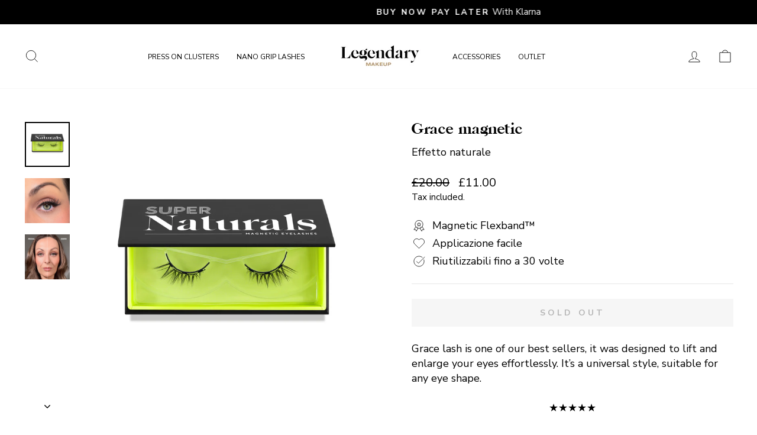

--- FILE ---
content_type: text/html; charset=utf-8
request_url: https://legendarymakeup.com/en-gb/products/grace-magnetic
body_size: 31119
content:
<!doctype html>
<html class="no-js" lang="en" dir="ltr">
<head>
  <meta charset="utf-8">
  <meta http-equiv="X-UA-Compatible" content="IE=edge,chrome=1">
  <meta name="viewport" content="width=device-width,initial-scale=1">
  <meta name="theme-color" content="#111111">
  <link rel="canonical" href="https://legendarymakeup.com/en-gb/products/grace-magnetic">
  <link rel="preconnect" href="https://cdn.shopify.com" crossorigin>
  <link rel="preconnect" href="https://fonts.shopifycdn.com" crossorigin>
  <link rel="dns-prefetch" href="https://productreviews.shopifycdn.com">
  <link rel="dns-prefetch" href="https://ajax.googleapis.com">
  <link rel="dns-prefetch" href="https://maps.googleapis.com">
  <link rel="dns-prefetch" href="https://maps.gstatic.com"><link rel="shortcut icon" href="//legendarymakeup.com/cdn/shop/files/L-3_32x32.png?v=1674857821" type="image/png" /><title>Grace magnetic
&ndash; Legendary Makeup®
</title>
<meta name="description" content="Grace lash is one of our best sellers, it was designed to lift and enlarge your eyes effortlessly. It’s a universal style, suitable for any eye shape. ★★★★★ Better than extensions Very lightweight and easy to apply. They stayed perfectly in place all day long. Much less expensive than extensions, but the effect is the "><meta property="og:site_name" content="Legendary Makeup®">
  <meta property="og:url" content="https://legendarymakeup.com/en-gb/products/grace-magnetic">
  <meta property="og:title" content="Grace magnetic">
  <meta property="og:type" content="product">
  <meta property="og:description" content="Grace lash is one of our best sellers, it was designed to lift and enlarge your eyes effortlessly. It’s a universal style, suitable for any eye shape. ★★★★★ Better than extensions Very lightweight and easy to apply. They stayed perfectly in place all day long. Much less expensive than extensions, but the effect is the "><meta property="og:image" content="http://legendarymakeup.com/cdn/shop/files/7_a4b3699c-38d5-48f7-9d0a-e16c7c1a0dd7.png?v=1719408664">
    <meta property="og:image:secure_url" content="https://legendarymakeup.com/cdn/shop/files/7_a4b3699c-38d5-48f7-9d0a-e16c7c1a0dd7.png?v=1719408664">
    <meta property="og:image:width" content="1500">
    <meta property="og:image:height" content="1500"><meta name="twitter:site" content="@">
  <meta name="twitter:card" content="summary_large_image">
  <meta name="twitter:title" content="Grace magnetic">
  <meta name="twitter:description" content="Grace lash is one of our best sellers, it was designed to lift and enlarge your eyes effortlessly. It’s a universal style, suitable for any eye shape. ★★★★★ Better than extensions Very lightweight and easy to apply. They stayed perfectly in place all day long. Much less expensive than extensions, but the effect is the ">
<style data-shopify>@font-face {
  font-family: "Nunito Sans";
  font-weight: 400;
  font-style: normal;
  font-display: swap;
  src: url("//legendarymakeup.com/cdn/fonts/nunito_sans/nunitosans_n4.0276fe080df0ca4e6a22d9cb55aed3ed5ba6b1da.woff2") format("woff2"),
       url("//legendarymakeup.com/cdn/fonts/nunito_sans/nunitosans_n4.b4964bee2f5e7fd9c3826447e73afe2baad607b7.woff") format("woff");
}

  @font-face {
  font-family: "Nunito Sans";
  font-weight: 400;
  font-style: normal;
  font-display: swap;
  src: url("//legendarymakeup.com/cdn/fonts/nunito_sans/nunitosans_n4.0276fe080df0ca4e6a22d9cb55aed3ed5ba6b1da.woff2") format("woff2"),
       url("//legendarymakeup.com/cdn/fonts/nunito_sans/nunitosans_n4.b4964bee2f5e7fd9c3826447e73afe2baad607b7.woff") format("woff");
}


  @font-face {
  font-family: "Nunito Sans";
  font-weight: 600;
  font-style: normal;
  font-display: swap;
  src: url("//legendarymakeup.com/cdn/fonts/nunito_sans/nunitosans_n6.6e9464eba570101a53130c8130a9e17a8eb55c21.woff2") format("woff2"),
       url("//legendarymakeup.com/cdn/fonts/nunito_sans/nunitosans_n6.25a0ac0c0a8a26038c7787054dd6058dfbc20fa8.woff") format("woff");
}

  @font-face {
  font-family: "Nunito Sans";
  font-weight: 400;
  font-style: italic;
  font-display: swap;
  src: url("//legendarymakeup.com/cdn/fonts/nunito_sans/nunitosans_i4.6e408730afac1484cf297c30b0e67c86d17fc586.woff2") format("woff2"),
       url("//legendarymakeup.com/cdn/fonts/nunito_sans/nunitosans_i4.c9b6dcbfa43622b39a5990002775a8381942ae38.woff") format("woff");
}

  @font-face {
  font-family: "Nunito Sans";
  font-weight: 600;
  font-style: italic;
  font-display: swap;
  src: url("//legendarymakeup.com/cdn/fonts/nunito_sans/nunitosans_i6.e62a4aa1de9af615155fca680231620b75369d24.woff2") format("woff2"),
       url("//legendarymakeup.com/cdn/fonts/nunito_sans/nunitosans_i6.84ec3dfef4c401afbcd538286a9d65b772072e4b.woff") format("woff");
}

</style><link href="//legendarymakeup.com/cdn/shop/t/5/assets/theme.css?v=93626464380700918791751372912" rel="stylesheet" type="text/css" media="all" />
<style data-shopify>:root {
    --typeHeaderPrimary: "Nunito Sans";
    --typeHeaderFallback: sans-serif;
    --typeHeaderSize: 31px;
    --typeHeaderWeight: 400;
    --typeHeaderLineHeight: 1;
    --typeHeaderSpacing: 0.0em;

    --typeBasePrimary:"Nunito Sans";
    --typeBaseFallback:sans-serif;
    --typeBaseSize: 18px;
    --typeBaseWeight: 400;
    --typeBaseSpacing: 0.0em;
    --typeBaseLineHeight: 1.4;
    --typeBaselineHeightMinus01: 1.3;

    --typeCollectionTitle: 20px;

    --iconWeight: 2px;
    --iconLinecaps: miter;

    
        --buttonRadius: 0;
    

    --colorGridOverlayOpacity: 0.1;
    --colorAnnouncement: #000000;
    --colorAnnouncementText: #ffffff;

    --colorBody: #ffffff;
    --colorBodyAlpha05: rgba(255, 255, 255, 0.05);
    --colorBodyDim: #f2f2f2;
    --colorBodyLightDim: #fafafa;
    --colorBodyMediumDim: #f5f5f5;


    --colorBorder: #e6e6e6;

    --colorBtnPrimary: #111111;
    --colorBtnPrimaryLight: #2b2b2b;
    --colorBtnPrimaryDim: #040404;
    --colorBtnPrimaryText: #ffffff;

    --colorCartDot: #b49566;

    --colorDrawers: #ffffff;
    --colorDrawersDim: #f2f2f2;
    --colorDrawerBorder: #e6e6e6;
    --colorDrawerText: #000000;
    --colorDrawerTextDark: #000000;
    --colorDrawerButton: #111111;
    --colorDrawerButtonText: #ffffff;

    --colorFooter: #000000;
    --colorFooterText: #ffffff;
    --colorFooterTextAlpha01: #ffffff;

    --colorGridOverlay: #000000;
    --colorGridOverlayOpacity: 0.1;

    --colorHeaderTextAlpha01: rgba(0, 0, 0, 0.1);

    --colorHeroText: #ffffff;

    --colorSmallImageBg: #ffffff;
    --colorLargeImageBg: #ffffff;

    --colorImageOverlay: #000000;
    --colorImageOverlayOpacity: 0.1;
    --colorImageOverlayTextShadow: 0.2;

    --colorLink: #000000;

    --colorModalBg: rgba(230, 230, 230, 0.6);

    --colorNav: #ffffff;
    --colorNavText: #000000;

    --colorPrice: #000000;

    --colorSaleTag: #f4f4f4;
    --colorSaleTagText: #000000;

    --colorTextBody: #000000;
    --colorTextBodyAlpha015: rgba(0, 0, 0, 0.15);
    --colorTextBodyAlpha005: rgba(0, 0, 0, 0.05);
    --colorTextBodyAlpha008: rgba(0, 0, 0, 0.08);
    --colorTextSavings: #000000;

    --urlIcoSelect: url(//legendarymakeup.com/cdn/shop/t/5/assets/ico-select.svg);
    --urlIcoSelectFooter: url(//legendarymakeup.com/cdn/shop/t/5/assets/ico-select-footer.svg);
    --urlIcoSelectWhite: url(//legendarymakeup.com/cdn/shop/t/5/assets/ico-select-white.svg);

    --grid-gutter: 17px;
    --drawer-gutter: 20px;

    --sizeChartMargin: 25px 0;
    --sizeChartIconMargin: 5px;

    --newsletterReminderPadding: 40px;

    /*Shop Pay Installments*/
    --color-body-text: #000000;
    --color-body: #ffffff;
    --color-bg: #ffffff;
    }

    .placeholder-content {
    background-image: linear-gradient(100deg, #ffffff 40%, #f7f7f7 63%, #ffffff 79%);
    }</style><script>
    document.documentElement.className = document.documentElement.className.replace('no-js', 'js');

    window.theme = window.theme || {};
    theme.routes = {
      home: "/en-gb",
      cart: "/en-gb/cart.js",
      cartPage: "/en-gb/cart",
      cartAdd: "/en-gb/cart/add.js",
      cartChange: "/en-gb/cart/change.js",
      search: "/en-gb/search",
      predictiveSearch: "/en-gb/search/suggest"
    };
    theme.strings = {
      soldOut: "Sold Out",
      unavailable: "Unavailable",
      inStockLabel: "In stock, ready to ship",
      oneStockLabel: "Low stock - [count] item left",
      otherStockLabel: "Low stock - [count] items left",
      willNotShipUntil: "Ready to ship [date]",
      willBeInStockAfter: "Back in stock [date]",
      waitingForStock: "Backordered, shipping soon",
      savePrice: "Save [saved_amount]",
      cartEmpty: "Your cart is currently empty.",
      cartTermsConfirmation: "You must agree with the terms and conditions of sales to check out",
      searchCollections: "Collections",
      searchPages: "Pages",
      searchArticles: "Articles",
      productFrom: "from ",
      maxQuantity: "You can only have [quantity] of [title] in your cart."
    };
    theme.settings = {
      cartType: "drawer",
      isCustomerTemplate: false,
      moneyFormat: "£{{amount}}",
      saveType: "percent",
      productImageSize: "natural",
      productImageCover: false,
      predictiveSearch: true,
      predictiveSearchType: null,
      predictiveSearchVendor: false,
      predictiveSearchPrice: false,
      quickView: false,
      themeName: 'Impulse',
      themeVersion: "8.0.0"
    };
  </script>

  <script>window.performance && window.performance.mark && window.performance.mark('shopify.content_for_header.start');</script><meta name="facebook-domain-verification" content="woryzf5um0j8tiwhyamh2c0k3okqq4">
<meta id="shopify-digital-wallet" name="shopify-digital-wallet" content="/67801448748/digital_wallets/dialog">
<meta name="shopify-checkout-api-token" content="b81f42b016cef3dffb4cf71470da688f">
<meta id="in-context-paypal-metadata" data-shop-id="67801448748" data-venmo-supported="false" data-environment="production" data-locale="en_US" data-paypal-v4="true" data-currency="GBP">
<link rel="alternate" hreflang="x-default" href="https://it.legendarymakeup.com/products/grace-magnetic">
<link rel="alternate" hreflang="it" href="https://it.legendarymakeup.com/products/grace-magnetic">
<link rel="alternate" hreflang="en" href="https://it.legendarymakeup.com/en/products/grace-magnetic">
<link rel="alternate" hreflang="en-FR" href="https://legendarymakeup.com/en-fr/products/grace-magnetic">
<link rel="alternate" hreflang="en-GB" href="https://legendarymakeup.com/en-gb/products/grace-magnetic">
<link rel="alternate" hreflang="en-US" href="https://legendarymakeup.com/en-us/products/grace-magnetic">
<link rel="alternate" hreflang="en-CA" href="https://legendarymakeup.com/en-us/products/grace-magnetic">
<link rel="alternate" hreflang="en-AT" href="https://legendarymakeup.com/products/grace-magnetic">
<link rel="alternate" hreflang="en-BE" href="https://legendarymakeup.com/products/grace-magnetic">
<link rel="alternate" hreflang="en-CH" href="https://legendarymakeup.com/products/grace-magnetic">
<link rel="alternate" hreflang="en-DE" href="https://legendarymakeup.com/products/grace-magnetic">
<link rel="alternate" hreflang="en-DK" href="https://legendarymakeup.com/products/grace-magnetic">
<link rel="alternate" hreflang="en-ES" href="https://legendarymakeup.com/products/grace-magnetic">
<link rel="alternate" hreflang="en-FI" href="https://legendarymakeup.com/products/grace-magnetic">
<link rel="alternate" hreflang="en-NL" href="https://legendarymakeup.com/products/grace-magnetic">
<link rel="alternate" hreflang="en-NO" href="https://legendarymakeup.com/products/grace-magnetic">
<link rel="alternate" hreflang="en-PT" href="https://legendarymakeup.com/products/grace-magnetic">
<link rel="alternate" hreflang="en-SE" href="https://legendarymakeup.com/products/grace-magnetic">
<link rel="alternate" type="application/json+oembed" href="https://legendarymakeup.com/en-gb/products/grace-magnetic.oembed">
<script async="async" src="/checkouts/internal/preloads.js?locale=en-GB"></script>
<link rel="preconnect" href="https://shop.app" crossorigin="anonymous">
<script async="async" src="https://shop.app/checkouts/internal/preloads.js?locale=en-GB&shop_id=67801448748" crossorigin="anonymous"></script>
<script id="apple-pay-shop-capabilities" type="application/json">{"shopId":67801448748,"countryCode":"IT","currencyCode":"GBP","merchantCapabilities":["supports3DS"],"merchantId":"gid:\/\/shopify\/Shop\/67801448748","merchantName":"Legendary Makeup®","requiredBillingContactFields":["postalAddress","email","phone"],"requiredShippingContactFields":["postalAddress","email","phone"],"shippingType":"shipping","supportedNetworks":["visa","maestro","masterCard","amex"],"total":{"type":"pending","label":"Legendary Makeup®","amount":"1.00"},"shopifyPaymentsEnabled":true,"supportsSubscriptions":true}</script>
<script id="shopify-features" type="application/json">{"accessToken":"b81f42b016cef3dffb4cf71470da688f","betas":["rich-media-storefront-analytics"],"domain":"legendarymakeup.com","predictiveSearch":true,"shopId":67801448748,"locale":"en"}</script>
<script>var Shopify = Shopify || {};
Shopify.shop = "legendarydemo.myshopify.com";
Shopify.locale = "en";
Shopify.currency = {"active":"GBP","rate":"0.88751118"};
Shopify.country = "GB";
Shopify.theme = {"name":"Impulse 8.0","id":181957624135,"schema_name":"Impulse","schema_version":"8.0.0","theme_store_id":857,"role":"main"};
Shopify.theme.handle = "null";
Shopify.theme.style = {"id":null,"handle":null};
Shopify.cdnHost = "legendarymakeup.com/cdn";
Shopify.routes = Shopify.routes || {};
Shopify.routes.root = "/en-gb/";</script>
<script type="module">!function(o){(o.Shopify=o.Shopify||{}).modules=!0}(window);</script>
<script>!function(o){function n(){var o=[];function n(){o.push(Array.prototype.slice.apply(arguments))}return n.q=o,n}var t=o.Shopify=o.Shopify||{};t.loadFeatures=n(),t.autoloadFeatures=n()}(window);</script>
<script>
  window.ShopifyPay = window.ShopifyPay || {};
  window.ShopifyPay.apiHost = "shop.app\/pay";
  window.ShopifyPay.redirectState = null;
</script>
<script id="shop-js-analytics" type="application/json">{"pageType":"product"}</script>
<script defer="defer" async type="module" src="//legendarymakeup.com/cdn/shopifycloud/shop-js/modules/v2/client.init-shop-cart-sync_BT-GjEfc.en.esm.js"></script>
<script defer="defer" async type="module" src="//legendarymakeup.com/cdn/shopifycloud/shop-js/modules/v2/chunk.common_D58fp_Oc.esm.js"></script>
<script defer="defer" async type="module" src="//legendarymakeup.com/cdn/shopifycloud/shop-js/modules/v2/chunk.modal_xMitdFEc.esm.js"></script>
<script type="module">
  await import("//legendarymakeup.com/cdn/shopifycloud/shop-js/modules/v2/client.init-shop-cart-sync_BT-GjEfc.en.esm.js");
await import("//legendarymakeup.com/cdn/shopifycloud/shop-js/modules/v2/chunk.common_D58fp_Oc.esm.js");
await import("//legendarymakeup.com/cdn/shopifycloud/shop-js/modules/v2/chunk.modal_xMitdFEc.esm.js");

  window.Shopify.SignInWithShop?.initShopCartSync?.({"fedCMEnabled":true,"windoidEnabled":true});

</script>
<script>
  window.Shopify = window.Shopify || {};
  if (!window.Shopify.featureAssets) window.Shopify.featureAssets = {};
  window.Shopify.featureAssets['shop-js'] = {"shop-cart-sync":["modules/v2/client.shop-cart-sync_DZOKe7Ll.en.esm.js","modules/v2/chunk.common_D58fp_Oc.esm.js","modules/v2/chunk.modal_xMitdFEc.esm.js"],"init-fed-cm":["modules/v2/client.init-fed-cm_B6oLuCjv.en.esm.js","modules/v2/chunk.common_D58fp_Oc.esm.js","modules/v2/chunk.modal_xMitdFEc.esm.js"],"shop-cash-offers":["modules/v2/client.shop-cash-offers_D2sdYoxE.en.esm.js","modules/v2/chunk.common_D58fp_Oc.esm.js","modules/v2/chunk.modal_xMitdFEc.esm.js"],"shop-login-button":["modules/v2/client.shop-login-button_QeVjl5Y3.en.esm.js","modules/v2/chunk.common_D58fp_Oc.esm.js","modules/v2/chunk.modal_xMitdFEc.esm.js"],"pay-button":["modules/v2/client.pay-button_DXTOsIq6.en.esm.js","modules/v2/chunk.common_D58fp_Oc.esm.js","modules/v2/chunk.modal_xMitdFEc.esm.js"],"shop-button":["modules/v2/client.shop-button_DQZHx9pm.en.esm.js","modules/v2/chunk.common_D58fp_Oc.esm.js","modules/v2/chunk.modal_xMitdFEc.esm.js"],"avatar":["modules/v2/client.avatar_BTnouDA3.en.esm.js"],"init-windoid":["modules/v2/client.init-windoid_CR1B-cfM.en.esm.js","modules/v2/chunk.common_D58fp_Oc.esm.js","modules/v2/chunk.modal_xMitdFEc.esm.js"],"init-shop-for-new-customer-accounts":["modules/v2/client.init-shop-for-new-customer-accounts_C_vY_xzh.en.esm.js","modules/v2/client.shop-login-button_QeVjl5Y3.en.esm.js","modules/v2/chunk.common_D58fp_Oc.esm.js","modules/v2/chunk.modal_xMitdFEc.esm.js"],"init-shop-email-lookup-coordinator":["modules/v2/client.init-shop-email-lookup-coordinator_BI7n9ZSv.en.esm.js","modules/v2/chunk.common_D58fp_Oc.esm.js","modules/v2/chunk.modal_xMitdFEc.esm.js"],"init-shop-cart-sync":["modules/v2/client.init-shop-cart-sync_BT-GjEfc.en.esm.js","modules/v2/chunk.common_D58fp_Oc.esm.js","modules/v2/chunk.modal_xMitdFEc.esm.js"],"shop-toast-manager":["modules/v2/client.shop-toast-manager_DiYdP3xc.en.esm.js","modules/v2/chunk.common_D58fp_Oc.esm.js","modules/v2/chunk.modal_xMitdFEc.esm.js"],"init-customer-accounts":["modules/v2/client.init-customer-accounts_D9ZNqS-Q.en.esm.js","modules/v2/client.shop-login-button_QeVjl5Y3.en.esm.js","modules/v2/chunk.common_D58fp_Oc.esm.js","modules/v2/chunk.modal_xMitdFEc.esm.js"],"init-customer-accounts-sign-up":["modules/v2/client.init-customer-accounts-sign-up_iGw4briv.en.esm.js","modules/v2/client.shop-login-button_QeVjl5Y3.en.esm.js","modules/v2/chunk.common_D58fp_Oc.esm.js","modules/v2/chunk.modal_xMitdFEc.esm.js"],"shop-follow-button":["modules/v2/client.shop-follow-button_CqMgW2wH.en.esm.js","modules/v2/chunk.common_D58fp_Oc.esm.js","modules/v2/chunk.modal_xMitdFEc.esm.js"],"checkout-modal":["modules/v2/client.checkout-modal_xHeaAweL.en.esm.js","modules/v2/chunk.common_D58fp_Oc.esm.js","modules/v2/chunk.modal_xMitdFEc.esm.js"],"shop-login":["modules/v2/client.shop-login_D91U-Q7h.en.esm.js","modules/v2/chunk.common_D58fp_Oc.esm.js","modules/v2/chunk.modal_xMitdFEc.esm.js"],"lead-capture":["modules/v2/client.lead-capture_BJmE1dJe.en.esm.js","modules/v2/chunk.common_D58fp_Oc.esm.js","modules/v2/chunk.modal_xMitdFEc.esm.js"],"payment-terms":["modules/v2/client.payment-terms_Ci9AEqFq.en.esm.js","modules/v2/chunk.common_D58fp_Oc.esm.js","modules/v2/chunk.modal_xMitdFEc.esm.js"]};
</script>
<script>(function() {
  var isLoaded = false;
  function asyncLoad() {
    if (isLoaded) return;
    isLoaded = true;
    var urls = ["https:\/\/config.gorgias.chat\/bundle-loader\/01HZH7PTV0SEPGQ9DJ4Y72RKMK?source=shopify1click\u0026shop=legendarydemo.myshopify.com","https:\/\/loox.io\/widget\/uzpTvVyxJi\/loox.1751365154629.js?shop=legendarydemo.myshopify.com","https:\/\/cdn.9gtb.com\/loader.js?g_cvt_id=a8da5008-bf14-46d9-aa6c-ffbba16eae4e\u0026shop=legendarydemo.myshopify.com"];
    for (var i = 0; i < urls.length; i++) {
      var s = document.createElement('script');
      s.type = 'text/javascript';
      s.async = true;
      s.src = urls[i];
      var x = document.getElementsByTagName('script')[0];
      x.parentNode.insertBefore(s, x);
    }
  };
  if(window.attachEvent) {
    window.attachEvent('onload', asyncLoad);
  } else {
    window.addEventListener('load', asyncLoad, false);
  }
})();</script>
<script id="__st">var __st={"a":67801448748,"offset":3600,"reqid":"50f57270-f8f9-47a2-894a-098601a7e875-1769036879","pageurl":"legendarymakeup.com\/en-gb\/products\/grace-magnetic","u":"afe81f093c72","p":"product","rtyp":"product","rid":9193558475079};</script>
<script>window.ShopifyPaypalV4VisibilityTracking = true;</script>
<script id="captcha-bootstrap">!function(){'use strict';const t='contact',e='account',n='new_comment',o=[[t,t],['blogs',n],['comments',n],[t,'customer']],c=[[e,'customer_login'],[e,'guest_login'],[e,'recover_customer_password'],[e,'create_customer']],r=t=>t.map((([t,e])=>`form[action*='/${t}']:not([data-nocaptcha='true']) input[name='form_type'][value='${e}']`)).join(','),a=t=>()=>t?[...document.querySelectorAll(t)].map((t=>t.form)):[];function s(){const t=[...o],e=r(t);return a(e)}const i='password',u='form_key',d=['recaptcha-v3-token','g-recaptcha-response','h-captcha-response',i],f=()=>{try{return window.sessionStorage}catch{return}},m='__shopify_v',_=t=>t.elements[u];function p(t,e,n=!1){try{const o=window.sessionStorage,c=JSON.parse(o.getItem(e)),{data:r}=function(t){const{data:e,action:n}=t;return t[m]||n?{data:e,action:n}:{data:t,action:n}}(c);for(const[e,n]of Object.entries(r))t.elements[e]&&(t.elements[e].value=n);n&&o.removeItem(e)}catch(o){console.error('form repopulation failed',{error:o})}}const l='form_type',E='cptcha';function T(t){t.dataset[E]=!0}const w=window,h=w.document,L='Shopify',v='ce_forms',y='captcha';let A=!1;((t,e)=>{const n=(g='f06e6c50-85a8-45c8-87d0-21a2b65856fe',I='https://cdn.shopify.com/shopifycloud/storefront-forms-hcaptcha/ce_storefront_forms_captcha_hcaptcha.v1.5.2.iife.js',D={infoText:'Protected by hCaptcha',privacyText:'Privacy',termsText:'Terms'},(t,e,n)=>{const o=w[L][v],c=o.bindForm;if(c)return c(t,g,e,D).then(n);var r;o.q.push([[t,g,e,D],n]),r=I,A||(h.body.append(Object.assign(h.createElement('script'),{id:'captcha-provider',async:!0,src:r})),A=!0)});var g,I,D;w[L]=w[L]||{},w[L][v]=w[L][v]||{},w[L][v].q=[],w[L][y]=w[L][y]||{},w[L][y].protect=function(t,e){n(t,void 0,e),T(t)},Object.freeze(w[L][y]),function(t,e,n,w,h,L){const[v,y,A,g]=function(t,e,n){const i=e?o:[],u=t?c:[],d=[...i,...u],f=r(d),m=r(i),_=r(d.filter((([t,e])=>n.includes(e))));return[a(f),a(m),a(_),s()]}(w,h,L),I=t=>{const e=t.target;return e instanceof HTMLFormElement?e:e&&e.form},D=t=>v().includes(t);t.addEventListener('submit',(t=>{const e=I(t);if(!e)return;const n=D(e)&&!e.dataset.hcaptchaBound&&!e.dataset.recaptchaBound,o=_(e),c=g().includes(e)&&(!o||!o.value);(n||c)&&t.preventDefault(),c&&!n&&(function(t){try{if(!f())return;!function(t){const e=f();if(!e)return;const n=_(t);if(!n)return;const o=n.value;o&&e.removeItem(o)}(t);const e=Array.from(Array(32),(()=>Math.random().toString(36)[2])).join('');!function(t,e){_(t)||t.append(Object.assign(document.createElement('input'),{type:'hidden',name:u})),t.elements[u].value=e}(t,e),function(t,e){const n=f();if(!n)return;const o=[...t.querySelectorAll(`input[type='${i}']`)].map((({name:t})=>t)),c=[...d,...o],r={};for(const[a,s]of new FormData(t).entries())c.includes(a)||(r[a]=s);n.setItem(e,JSON.stringify({[m]:1,action:t.action,data:r}))}(t,e)}catch(e){console.error('failed to persist form',e)}}(e),e.submit())}));const S=(t,e)=>{t&&!t.dataset[E]&&(n(t,e.some((e=>e===t))),T(t))};for(const o of['focusin','change'])t.addEventListener(o,(t=>{const e=I(t);D(e)&&S(e,y())}));const B=e.get('form_key'),M=e.get(l),P=B&&M;t.addEventListener('DOMContentLoaded',(()=>{const t=y();if(P)for(const e of t)e.elements[l].value===M&&p(e,B);[...new Set([...A(),...v().filter((t=>'true'===t.dataset.shopifyCaptcha))])].forEach((e=>S(e,t)))}))}(h,new URLSearchParams(w.location.search),n,t,e,['guest_login'])})(!0,!0)}();</script>
<script integrity="sha256-4kQ18oKyAcykRKYeNunJcIwy7WH5gtpwJnB7kiuLZ1E=" data-source-attribution="shopify.loadfeatures" defer="defer" src="//legendarymakeup.com/cdn/shopifycloud/storefront/assets/storefront/load_feature-a0a9edcb.js" crossorigin="anonymous"></script>
<script crossorigin="anonymous" defer="defer" src="//legendarymakeup.com/cdn/shopifycloud/storefront/assets/shopify_pay/storefront-65b4c6d7.js?v=20250812"></script>
<script data-source-attribution="shopify.dynamic_checkout.dynamic.init">var Shopify=Shopify||{};Shopify.PaymentButton=Shopify.PaymentButton||{isStorefrontPortableWallets:!0,init:function(){window.Shopify.PaymentButton.init=function(){};var t=document.createElement("script");t.src="https://legendarymakeup.com/cdn/shopifycloud/portable-wallets/latest/portable-wallets.en.js",t.type="module",document.head.appendChild(t)}};
</script>
<script data-source-attribution="shopify.dynamic_checkout.buyer_consent">
  function portableWalletsHideBuyerConsent(e){var t=document.getElementById("shopify-buyer-consent"),n=document.getElementById("shopify-subscription-policy-button");t&&n&&(t.classList.add("hidden"),t.setAttribute("aria-hidden","true"),n.removeEventListener("click",e))}function portableWalletsShowBuyerConsent(e){var t=document.getElementById("shopify-buyer-consent"),n=document.getElementById("shopify-subscription-policy-button");t&&n&&(t.classList.remove("hidden"),t.removeAttribute("aria-hidden"),n.addEventListener("click",e))}window.Shopify?.PaymentButton&&(window.Shopify.PaymentButton.hideBuyerConsent=portableWalletsHideBuyerConsent,window.Shopify.PaymentButton.showBuyerConsent=portableWalletsShowBuyerConsent);
</script>
<script data-source-attribution="shopify.dynamic_checkout.cart.bootstrap">document.addEventListener("DOMContentLoaded",(function(){function t(){return document.querySelector("shopify-accelerated-checkout-cart, shopify-accelerated-checkout")}if(t())Shopify.PaymentButton.init();else{new MutationObserver((function(e,n){t()&&(Shopify.PaymentButton.init(),n.disconnect())})).observe(document.body,{childList:!0,subtree:!0})}}));
</script>
<link id="shopify-accelerated-checkout-styles" rel="stylesheet" media="screen" href="https://legendarymakeup.com/cdn/shopifycloud/portable-wallets/latest/accelerated-checkout-backwards-compat.css" crossorigin="anonymous">
<style id="shopify-accelerated-checkout-cart">
        #shopify-buyer-consent {
  margin-top: 1em;
  display: inline-block;
  width: 100%;
}

#shopify-buyer-consent.hidden {
  display: none;
}

#shopify-subscription-policy-button {
  background: none;
  border: none;
  padding: 0;
  text-decoration: underline;
  font-size: inherit;
  cursor: pointer;
}

#shopify-subscription-policy-button::before {
  box-shadow: none;
}

      </style>

<script>window.performance && window.performance.mark && window.performance.mark('shopify.content_for_header.end');</script>

  <script src="//legendarymakeup.com/cdn/shop/t/5/assets/vendor-scripts-v11.js" defer="defer"></script><link rel="stylesheet" href="//legendarymakeup.com/cdn/shop/t/5/assets/country-flags.css"><script src="//legendarymakeup.com/cdn/shop/t/5/assets/theme.js?v=22325264162658116151751372847" defer="defer"></script>
<!-- BEGIN app block: shopify://apps/tolstoy-shoppable-video-quiz/blocks/widget-block/06fa8282-42ff-403e-b67c-1936776aed11 -->




                






















  <link
    rel="preload"
    fetchpriority="high"
    type="image/webp"
    as="image"
    href="https://cdn.shopify.com/s/files/1/0678/0144/8748/files/tolstoy_51d3a2ab-5cd2-4d19-bfb3-484b332f201c_hero_desktop_guiejj3zd47me.webp?v=1758304624"
    media="only screen and (min-width: 575px)"
  >
  <link
    rel="preload"
    fetchpriority="high"
    type="image/webp"
    as="image"
    href="https://cdn.shopify.com/s/files/1/0678/0144/8748/files/tolstoy_hero_mobile_guiejj3zd47me_efbc0d74-217a-45a5-a97a-2d71c0f9e3d8.webp?v=1758304627"
    media="only screen and (max-width: 575px)"
  >


<script
  type="module"
  async
  src="https://widget.gotolstoy.com/we/widget.js"
  data-shop=legendarydemo.myshopify.com
  data-app-key=b081e913-3565-4cdc-a5f5-538454e62922
  data-should-use-cache=true
  data-cache-version=19b467fc675
  data-product-gallery-projects="[]"
  data-collection-gallery-projects="[]"
  data-product-id=9193558475079
  data-template-name="product.magnetic-grace"
  data-ot-ignore
>
</script>
<script
  type="text/javascript"
  nomodule
  async
  src="https://widget.gotolstoy.com/widget/widget.js"
  data-shop=legendarydemo.myshopify.com
  data-app-key=b081e913-3565-4cdc-a5f5-538454e62922
  data-should-use-cache=true
  data-cache-version=19b467fc675
  data-product-gallery-projects="[]"
  data-collection-gallery-projects="[]"
  data-product-id=9193558475079
  data-collection-id=""
  data-template-name="product.magnetic-grace"
  data-ot-ignore
></script>
<script
  type="module"
  async
  src="https://play.gotolstoy.com/widget-v2/widget.js"
  id="tolstoy-widget-script"
  data-shop=legendarydemo.myshopify.com
  data-app-key=b081e913-3565-4cdc-a5f5-538454e62922
  data-should-use-cache=true
  data-cache-version=19b467fc675
  data-product-gallery-projects="[]"
  data-collection-gallery-projects="[]"
  data-product-id=9193558475079
  data-collection-id=""
  data-shop-assistant-enabled="false"
  data-search-bar-widget-enabled="false"
  data-template-name="product.magnetic-grace"
  data-customer-id=""
  data-ot-ignore
></script>
<script>
  window.tolstoyCurrencySymbol = '£';
  window.tolstoyMoneyFormat = '£{{amount}}';
</script>
<script>
  window.tolstoyDebug = {
    enable: () => {
      fetch('/cart/update.js', {
        method: 'POST',
        headers: { 'Content-Type': 'application/json' },
        body: JSON.stringify({ attributes: { TolstoyDebugEnabled: 'true' } })
      })
      .then(response => response.json())
      .then(() => window.location.reload());
    },
    disable: () => {
      fetch('/cart/update.js', {
        method: 'POST',
        headers: { 'Content-Type': 'application/json' },
        body: JSON.stringify({ attributes: { TolstoyDebugEnabled: null } })
      })
      .then(response => response.json())
      .then(() => window.location.reload())
    },
    status: async () => {
      const response = await fetch('/cart.js');
      const json = await response.json();
      console.log(json.attributes);
    }
  }
</script>

<!-- END app block --><!-- BEGIN app block: shopify://apps/klaviyo-email-marketing-sms/blocks/klaviyo-onsite-embed/2632fe16-c075-4321-a88b-50b567f42507 -->












  <script async src="https://static.klaviyo.com/onsite/js/TUcyzu/klaviyo.js?company_id=TUcyzu"></script>
  <script>!function(){if(!window.klaviyo){window._klOnsite=window._klOnsite||[];try{window.klaviyo=new Proxy({},{get:function(n,i){return"push"===i?function(){var n;(n=window._klOnsite).push.apply(n,arguments)}:function(){for(var n=arguments.length,o=new Array(n),w=0;w<n;w++)o[w]=arguments[w];var t="function"==typeof o[o.length-1]?o.pop():void 0,e=new Promise((function(n){window._klOnsite.push([i].concat(o,[function(i){t&&t(i),n(i)}]))}));return e}}})}catch(n){window.klaviyo=window.klaviyo||[],window.klaviyo.push=function(){var n;(n=window._klOnsite).push.apply(n,arguments)}}}}();</script>

  
    <script id="viewed_product">
      if (item == null) {
        var _learnq = _learnq || [];

        var MetafieldReviews = null
        var MetafieldYotpoRating = null
        var MetafieldYotpoCount = null
        var MetafieldLooxRating = null
        var MetafieldLooxCount = null
        var okendoProduct = null
        var okendoProductReviewCount = null
        var okendoProductReviewAverageValue = null
        try {
          // The following fields are used for Customer Hub recently viewed in order to add reviews.
          // This information is not part of __kla_viewed. Instead, it is part of __kla_viewed_reviewed_items
          MetafieldReviews = {"rating":{"scale_min":"1.0","scale_max":"5.0","value":"4.85"},"rating_count":602};
          MetafieldYotpoRating = null
          MetafieldYotpoCount = null
          MetafieldLooxRating = null
          MetafieldLooxCount = null

          okendoProduct = null
          // If the okendo metafield is not legacy, it will error, which then requires the new json formatted data
          if (okendoProduct && 'error' in okendoProduct) {
            okendoProduct = null
          }
          okendoProductReviewCount = okendoProduct ? okendoProduct.reviewCount : null
          okendoProductReviewAverageValue = okendoProduct ? okendoProduct.reviewAverageValue : null
        } catch (error) {
          console.error('Error in Klaviyo onsite reviews tracking:', error);
        }

        var item = {
          Name: "Grace magnetic",
          ProductID: 9193558475079,
          Categories: [],
          ImageURL: "https://legendarymakeup.com/cdn/shop/files/7_a4b3699c-38d5-48f7-9d0a-e16c7c1a0dd7_grande.png?v=1719408664",
          URL: "https://legendarymakeup.com/en-gb/products/grace-magnetic",
          Brand: "Legendary Makeup®",
          Price: "£11.00",
          Value: "11.00",
          CompareAtPrice: "£20.00"
        };
        _learnq.push(['track', 'Viewed Product', item]);
        _learnq.push(['trackViewedItem', {
          Title: item.Name,
          ItemId: item.ProductID,
          Categories: item.Categories,
          ImageUrl: item.ImageURL,
          Url: item.URL,
          Metadata: {
            Brand: item.Brand,
            Price: item.Price,
            Value: item.Value,
            CompareAtPrice: item.CompareAtPrice
          },
          metafields:{
            reviews: MetafieldReviews,
            yotpo:{
              rating: MetafieldYotpoRating,
              count: MetafieldYotpoCount,
            },
            loox:{
              rating: MetafieldLooxRating,
              count: MetafieldLooxCount,
            },
            okendo: {
              rating: okendoProductReviewAverageValue,
              count: okendoProductReviewCount,
            }
          }
        }]);
      }
    </script>
  




  <script>
    window.klaviyoReviewsProductDesignMode = false
  </script>







<!-- END app block --><!-- BEGIN app block: shopify://apps/fontify/blocks/app-embed/334490e2-2153-4a2e-a452-e90bdeffa3cc --><link rel="preconnect" href="https://cdn.nitroapps.co" crossorigin=""><script>
    console.log([{"name":"Sophilia","type":"upload","locally":0,"options":{"overwrite":false,"mobile":false,"desktop":false,"stylesheet":null,"languages":[]},"elements":["h1","h2","h3",".h1.appear-delay-1",".h2.product-single__title"],"font_url":"https:\/\/cdn.nitroapps.co\/fontify\/legendarydemo.myshopify.com\/sophilia.ttf","source":"legendarydemo.myshopify.com\/sophilia.ttf","cache_time":1768488606},{"name":"Helvetica Neu Bold Extended","type":"upload","locally":0,"options":{"overwrite":false,"mobile":false,"desktop":false,"stylesheet":"font-size:10px;\nletter-spacing: 0px;","languages":[]},"elements":[".h4.footer__title.small--hide",".site-nav__item.site-nav__expanded-item"],"font_url":"https:\/\/cdn.nitroapps.co\/fontify\/legendarydemo.myshopify.com\/helvetica-neu-bold-extended.ttf","source":"legendarydemo.myshopify.com\/helvetica-neu-bold-extended.ttf","cache_time":1768488606}]);
    console.log("product.magnetic-grace");
  </script><link rel="preload" href="https://cdn.nitroapps.co/fontify/legendarydemo.myshopify.com/sophilia.ttf?v=1768488606" as="font" crossorigin="anonymous"><link rel="preload" href="https://cdn.nitroapps.co/fontify/legendarydemo.myshopify.com/helvetica-neu-bold-extended.ttf?v=1768488606" as="font" crossorigin="anonymous"><style type="text/css" id="nitro-fontify">@font-face {
              font-family: 'Sophilia';
              src: url('https://cdn.nitroapps.co/fontify/legendarydemo.myshopify.com/sophilia.ttf?v=1768488606');
              font-display: swap;
            }
            h1,h2,h3,.h1.appear-delay-1,.h2.product-single__title {
              font-family: 'Sophilia';
              
            }@font-face {
              font-family: 'Helvetica Neu Bold Extended';
              src: url('https://cdn.nitroapps.co/fontify/legendarydemo.myshopify.com/helvetica-neu-bold-extended.ttf?v=1768488606');
              font-display: swap;
            }
            .h4.footer__title.small--hide,.site-nav__item.site-nav__expanded-item {
              font-family: 'Helvetica Neu Bold Extended';
              font-size:10px;
letter-spacing: 0px;
            }</style><script
  type="text/javascript"
  id="fontify-scripts"
>
  
  (function () {
    // Prevent duplicate execution
    if (window.fontifyScriptInitialized) {
      return;
    }
    window.fontifyScriptInitialized = true;

    if (window.opener) {
      // Remove existing listener if any before adding new one
      if (window.fontifyMessageListener) {
        window.removeEventListener('message', window.fontifyMessageListener, false);
      }

      function watchClosedWindow() {
        let itv = setInterval(function () {
          if (!window.opener || window.opener.closed) {
            clearInterval(itv);
            window.close();
          }
        }, 1000);
      }

      // Helper function to inject scripts and links from vite-tag content
      function injectScript(encodedContent) {
        

        // Decode HTML entities
        const tempTextarea = document.createElement('textarea');
        tempTextarea.innerHTML = encodedContent;
        const viteContent = tempTextarea.value;

        // Parse HTML content
        const tempDiv = document.createElement('div');
        tempDiv.innerHTML = viteContent;

        // Track duplicates within tempDiv only
        const scriptIds = new Set();
        const scriptSrcs = new Set();
        const linkKeys = new Set();

        // Helper to clone element attributes
        function cloneAttributes(source, target) {
          Array.from(source.attributes).forEach(function(attr) {
            if (attr.name === 'crossorigin') {
              target.crossOrigin = attr.value;
            } else {
              target.setAttribute(attr.name, attr.value);
            }
          });
          if (source.textContent) {
            target.textContent = source.textContent;
          }
        }

        // Inject scripts (filter duplicates within tempDiv)
        tempDiv.querySelectorAll('script').forEach(function(script) {
          const scriptId = script.getAttribute('id');
          const scriptSrc = script.getAttribute('src');

          // Skip if duplicate in tempDiv
          if ((scriptId && scriptIds.has(scriptId)) || (scriptSrc && scriptSrcs.has(scriptSrc))) {
            return;
          }

          // Track script
          if (scriptId) scriptIds.add(scriptId);
          if (scriptSrc) scriptSrcs.add(scriptSrc);

          // Clone and inject
          const newScript = document.createElement('script');
          cloneAttributes(script, newScript);

          document.head.appendChild(newScript);
        });

        // Inject links (filter duplicates within tempDiv)
        tempDiv.querySelectorAll('link').forEach(function(link) {
          const linkHref = link.getAttribute('href');
          const linkRel = link.getAttribute('rel') || '';
          const key = linkHref + '|' + linkRel;

          // Skip if duplicate in tempDiv
          if (linkHref && linkKeys.has(key)) {
            return;
          }

          // Track link
          if (linkHref) linkKeys.add(key);

          // Clone and inject
          const newLink = document.createElement('link');
          cloneAttributes(link, newLink);
          document.head.appendChild(newLink);
        });
      }

      // Function to apply preview font data


      function receiveMessage(event) {
        watchClosedWindow();
        if (event.data.action == 'fontify_ready') {
          console.log('fontify_ready');
          injectScript(`&lt;!-- BEGIN app snippet: vite-tag --&gt;


  &lt;script src=&quot;https://cdn.shopify.com/extensions/019bafe3-77e1-7e6a-87b2-cbeff3e5cd6f/fontify-polaris-11/assets/main-B3V8Mu2P.js&quot; type=&quot;module&quot; crossorigin=&quot;anonymous&quot;&gt;&lt;/script&gt;

&lt;!-- END app snippet --&gt;
  &lt;!-- BEGIN app snippet: vite-tag --&gt;


  &lt;link href=&quot;//cdn.shopify.com/extensions/019bafe3-77e1-7e6a-87b2-cbeff3e5cd6f/fontify-polaris-11/assets/main-GVRB1u2d.css&quot; rel=&quot;stylesheet&quot; type=&quot;text/css&quot; media=&quot;all&quot; /&gt;

&lt;!-- END app snippet --&gt;
`);

        } else if (event.data.action == 'font_audit_ready') {
          injectScript(`&lt;!-- BEGIN app snippet: vite-tag --&gt;


  &lt;script src=&quot;https://cdn.shopify.com/extensions/019bafe3-77e1-7e6a-87b2-cbeff3e5cd6f/fontify-polaris-11/assets/audit-DDeWPAiq.js&quot; type=&quot;module&quot; crossorigin=&quot;anonymous&quot;&gt;&lt;/script&gt;

&lt;!-- END app snippet --&gt;
  &lt;!-- BEGIN app snippet: vite-tag --&gt;


  &lt;link href=&quot;//cdn.shopify.com/extensions/019bafe3-77e1-7e6a-87b2-cbeff3e5cd6f/fontify-polaris-11/assets/audit-CNr6hPle.css&quot; rel=&quot;stylesheet&quot; type=&quot;text/css&quot; media=&quot;all&quot; /&gt;

&lt;!-- END app snippet --&gt;
`);

        } else if (event.data.action == 'preview_font_data') {
          const fontData = event?.data || null;
          window.fontifyPreviewData = fontData;
          injectScript(`&lt;!-- BEGIN app snippet: vite-tag --&gt;


  &lt;script src=&quot;https://cdn.shopify.com/extensions/019bafe3-77e1-7e6a-87b2-cbeff3e5cd6f/fontify-polaris-11/assets/preview-CH6oXAfY.js&quot; type=&quot;module&quot; crossorigin=&quot;anonymous&quot;&gt;&lt;/script&gt;

&lt;!-- END app snippet --&gt;
`);
        }
      }

      // Store reference to listener for cleanup
      window.fontifyMessageListener = receiveMessage;
      window.addEventListener('message', receiveMessage, false);

      // Send init message when window is opened from opener
      if (window.opener) {
        window.opener.postMessage({ action: `${window.name}_init`, data: JSON.parse(JSON.stringify({})) }, '*');
      }
    }
  })();
</script>


<!-- END app block --><script src="https://cdn.shopify.com/extensions/6da6ffdd-cf2b-4a18-80e5-578ff81399ca/klarna-on-site-messaging-33/assets/index.js" type="text/javascript" defer="defer"></script>
<script src="https://cdn.shopify.com/extensions/019b0ca3-aa13-7aa2-a0b4-6cb667a1f6f7/essential-countdown-timer-55/assets/countdown_timer_essential_apps.min.js" type="text/javascript" defer="defer"></script>
<link href="https://monorail-edge.shopifysvc.com" rel="dns-prefetch">
<script>(function(){if ("sendBeacon" in navigator && "performance" in window) {try {var session_token_from_headers = performance.getEntriesByType('navigation')[0].serverTiming.find(x => x.name == '_s').description;} catch {var session_token_from_headers = undefined;}var session_cookie_matches = document.cookie.match(/_shopify_s=([^;]*)/);var session_token_from_cookie = session_cookie_matches && session_cookie_matches.length === 2 ? session_cookie_matches[1] : "";var session_token = session_token_from_headers || session_token_from_cookie || "";function handle_abandonment_event(e) {var entries = performance.getEntries().filter(function(entry) {return /monorail-edge.shopifysvc.com/.test(entry.name);});if (!window.abandonment_tracked && entries.length === 0) {window.abandonment_tracked = true;var currentMs = Date.now();var navigation_start = performance.timing.navigationStart;var payload = {shop_id: 67801448748,url: window.location.href,navigation_start,duration: currentMs - navigation_start,session_token,page_type: "product"};window.navigator.sendBeacon("https://monorail-edge.shopifysvc.com/v1/produce", JSON.stringify({schema_id: "online_store_buyer_site_abandonment/1.1",payload: payload,metadata: {event_created_at_ms: currentMs,event_sent_at_ms: currentMs}}));}}window.addEventListener('pagehide', handle_abandonment_event);}}());</script>
<script id="web-pixels-manager-setup">(function e(e,d,r,n,o){if(void 0===o&&(o={}),!Boolean(null===(a=null===(i=window.Shopify)||void 0===i?void 0:i.analytics)||void 0===a?void 0:a.replayQueue)){var i,a;window.Shopify=window.Shopify||{};var t=window.Shopify;t.analytics=t.analytics||{};var s=t.analytics;s.replayQueue=[],s.publish=function(e,d,r){return s.replayQueue.push([e,d,r]),!0};try{self.performance.mark("wpm:start")}catch(e){}var l=function(){var e={modern:/Edge?\/(1{2}[4-9]|1[2-9]\d|[2-9]\d{2}|\d{4,})\.\d+(\.\d+|)|Firefox\/(1{2}[4-9]|1[2-9]\d|[2-9]\d{2}|\d{4,})\.\d+(\.\d+|)|Chrom(ium|e)\/(9{2}|\d{3,})\.\d+(\.\d+|)|(Maci|X1{2}).+ Version\/(15\.\d+|(1[6-9]|[2-9]\d|\d{3,})\.\d+)([,.]\d+|)( \(\w+\)|)( Mobile\/\w+|) Safari\/|Chrome.+OPR\/(9{2}|\d{3,})\.\d+\.\d+|(CPU[ +]OS|iPhone[ +]OS|CPU[ +]iPhone|CPU IPhone OS|CPU iPad OS)[ +]+(15[._]\d+|(1[6-9]|[2-9]\d|\d{3,})[._]\d+)([._]\d+|)|Android:?[ /-](13[3-9]|1[4-9]\d|[2-9]\d{2}|\d{4,})(\.\d+|)(\.\d+|)|Android.+Firefox\/(13[5-9]|1[4-9]\d|[2-9]\d{2}|\d{4,})\.\d+(\.\d+|)|Android.+Chrom(ium|e)\/(13[3-9]|1[4-9]\d|[2-9]\d{2}|\d{4,})\.\d+(\.\d+|)|SamsungBrowser\/([2-9]\d|\d{3,})\.\d+/,legacy:/Edge?\/(1[6-9]|[2-9]\d|\d{3,})\.\d+(\.\d+|)|Firefox\/(5[4-9]|[6-9]\d|\d{3,})\.\d+(\.\d+|)|Chrom(ium|e)\/(5[1-9]|[6-9]\d|\d{3,})\.\d+(\.\d+|)([\d.]+$|.*Safari\/(?![\d.]+ Edge\/[\d.]+$))|(Maci|X1{2}).+ Version\/(10\.\d+|(1[1-9]|[2-9]\d|\d{3,})\.\d+)([,.]\d+|)( \(\w+\)|)( Mobile\/\w+|) Safari\/|Chrome.+OPR\/(3[89]|[4-9]\d|\d{3,})\.\d+\.\d+|(CPU[ +]OS|iPhone[ +]OS|CPU[ +]iPhone|CPU IPhone OS|CPU iPad OS)[ +]+(10[._]\d+|(1[1-9]|[2-9]\d|\d{3,})[._]\d+)([._]\d+|)|Android:?[ /-](13[3-9]|1[4-9]\d|[2-9]\d{2}|\d{4,})(\.\d+|)(\.\d+|)|Mobile Safari.+OPR\/([89]\d|\d{3,})\.\d+\.\d+|Android.+Firefox\/(13[5-9]|1[4-9]\d|[2-9]\d{2}|\d{4,})\.\d+(\.\d+|)|Android.+Chrom(ium|e)\/(13[3-9]|1[4-9]\d|[2-9]\d{2}|\d{4,})\.\d+(\.\d+|)|Android.+(UC? ?Browser|UCWEB|U3)[ /]?(15\.([5-9]|\d{2,})|(1[6-9]|[2-9]\d|\d{3,})\.\d+)\.\d+|SamsungBrowser\/(5\.\d+|([6-9]|\d{2,})\.\d+)|Android.+MQ{2}Browser\/(14(\.(9|\d{2,})|)|(1[5-9]|[2-9]\d|\d{3,})(\.\d+|))(\.\d+|)|K[Aa][Ii]OS\/(3\.\d+|([4-9]|\d{2,})\.\d+)(\.\d+|)/},d=e.modern,r=e.legacy,n=navigator.userAgent;return n.match(d)?"modern":n.match(r)?"legacy":"unknown"}(),u="modern"===l?"modern":"legacy",c=(null!=n?n:{modern:"",legacy:""})[u],f=function(e){return[e.baseUrl,"/wpm","/b",e.hashVersion,"modern"===e.buildTarget?"m":"l",".js"].join("")}({baseUrl:d,hashVersion:r,buildTarget:u}),m=function(e){var d=e.version,r=e.bundleTarget,n=e.surface,o=e.pageUrl,i=e.monorailEndpoint;return{emit:function(e){var a=e.status,t=e.errorMsg,s=(new Date).getTime(),l=JSON.stringify({metadata:{event_sent_at_ms:s},events:[{schema_id:"web_pixels_manager_load/3.1",payload:{version:d,bundle_target:r,page_url:o,status:a,surface:n,error_msg:t},metadata:{event_created_at_ms:s}}]});if(!i)return console&&console.warn&&console.warn("[Web Pixels Manager] No Monorail endpoint provided, skipping logging."),!1;try{return self.navigator.sendBeacon.bind(self.navigator)(i,l)}catch(e){}var u=new XMLHttpRequest;try{return u.open("POST",i,!0),u.setRequestHeader("Content-Type","text/plain"),u.send(l),!0}catch(e){return console&&console.warn&&console.warn("[Web Pixels Manager] Got an unhandled error while logging to Monorail."),!1}}}}({version:r,bundleTarget:l,surface:e.surface,pageUrl:self.location.href,monorailEndpoint:e.monorailEndpoint});try{o.browserTarget=l,function(e){var d=e.src,r=e.async,n=void 0===r||r,o=e.onload,i=e.onerror,a=e.sri,t=e.scriptDataAttributes,s=void 0===t?{}:t,l=document.createElement("script"),u=document.querySelector("head"),c=document.querySelector("body");if(l.async=n,l.src=d,a&&(l.integrity=a,l.crossOrigin="anonymous"),s)for(var f in s)if(Object.prototype.hasOwnProperty.call(s,f))try{l.dataset[f]=s[f]}catch(e){}if(o&&l.addEventListener("load",o),i&&l.addEventListener("error",i),u)u.appendChild(l);else{if(!c)throw new Error("Did not find a head or body element to append the script");c.appendChild(l)}}({src:f,async:!0,onload:function(){if(!function(){var e,d;return Boolean(null===(d=null===(e=window.Shopify)||void 0===e?void 0:e.analytics)||void 0===d?void 0:d.initialized)}()){var d=window.webPixelsManager.init(e)||void 0;if(d){var r=window.Shopify.analytics;r.replayQueue.forEach((function(e){var r=e[0],n=e[1],o=e[2];d.publishCustomEvent(r,n,o)})),r.replayQueue=[],r.publish=d.publishCustomEvent,r.visitor=d.visitor,r.initialized=!0}}},onerror:function(){return m.emit({status:"failed",errorMsg:"".concat(f," has failed to load")})},sri:function(e){var d=/^sha384-[A-Za-z0-9+/=]+$/;return"string"==typeof e&&d.test(e)}(c)?c:"",scriptDataAttributes:o}),m.emit({status:"loading"})}catch(e){m.emit({status:"failed",errorMsg:(null==e?void 0:e.message)||"Unknown error"})}}})({shopId: 67801448748,storefrontBaseUrl: "https://legendarymakeup.com",extensionsBaseUrl: "https://extensions.shopifycdn.com/cdn/shopifycloud/web-pixels-manager",monorailEndpoint: "https://monorail-edge.shopifysvc.com/unstable/produce_batch",surface: "storefront-renderer",enabledBetaFlags: ["2dca8a86"],webPixelsConfigList: [{"id":"3340140871","configuration":"{\"accountID\":\"TUcyzu\",\"webPixelConfig\":\"eyJlbmFibGVBZGRlZFRvQ2FydEV2ZW50cyI6IHRydWV9\"}","eventPayloadVersion":"v1","runtimeContext":"STRICT","scriptVersion":"524f6c1ee37bacdca7657a665bdca589","type":"APP","apiClientId":123074,"privacyPurposes":["ANALYTICS","MARKETING"],"dataSharingAdjustments":{"protectedCustomerApprovalScopes":["read_customer_address","read_customer_email","read_customer_name","read_customer_personal_data","read_customer_phone"]}},{"id":"2043838791","configuration":"{\"debug\":\"false\"}","eventPayloadVersion":"v1","runtimeContext":"STRICT","scriptVersion":"a9a83cf44fb282052ff936f7ab101058","type":"APP","apiClientId":4539653,"privacyPurposes":["ANALYTICS"],"dataSharingAdjustments":{"protectedCustomerApprovalScopes":["read_customer_email","read_customer_personal_data"]}},{"id":"1782120775","configuration":"{\"websiteID\":\"74194\",\"testing\":\"false\"}","eventPayloadVersion":"v1","runtimeContext":"STRICT","scriptVersion":"9383f2d1da8c241f868656a7f69b9637","type":"APP","apiClientId":3535451,"privacyPurposes":["ANALYTICS","MARKETING","SALE_OF_DATA"],"dataSharingAdjustments":{"protectedCustomerApprovalScopes":["read_customer_email","read_customer_name","read_customer_personal_data","read_customer_phone"]}},{"id":"905380167","configuration":"{\"config\":\"{\\\"pixel_id\\\":\\\"G-3XGERX8G1V\\\",\\\"target_country\\\":\\\"IT\\\",\\\"gtag_events\\\":[{\\\"type\\\":\\\"search\\\",\\\"action_label\\\":[\\\"G-3XGERX8G1V\\\",\\\"AW-459281805\\\/FT2gCJiq6ZIYEI2rgNsB\\\"]},{\\\"type\\\":\\\"begin_checkout\\\",\\\"action_label\\\":[\\\"G-3XGERX8G1V\\\",\\\"AW-459281805\\\/el9HCJ6q6ZIYEI2rgNsB\\\"]},{\\\"type\\\":\\\"view_item\\\",\\\"action_label\\\":[\\\"G-3XGERX8G1V\\\",\\\"AW-459281805\\\/LiXECJ2p6ZIYEI2rgNsB\\\",\\\"MC-0YZ78ZEQB1\\\"]},{\\\"type\\\":\\\"purchase\\\",\\\"action_label\\\":[\\\"G-3XGERX8G1V\\\",\\\"AW-459281805\\\/iqJICJep6ZIYEI2rgNsB\\\",\\\"MC-0YZ78ZEQB1\\\"]},{\\\"type\\\":\\\"page_view\\\",\\\"action_label\\\":[\\\"G-3XGERX8G1V\\\",\\\"AW-459281805\\\/jS_XCJqp6ZIYEI2rgNsB\\\",\\\"MC-0YZ78ZEQB1\\\"]},{\\\"type\\\":\\\"add_payment_info\\\",\\\"action_label\\\":[\\\"G-3XGERX8G1V\\\",\\\"AW-459281805\\\/BJKwCKGq6ZIYEI2rgNsB\\\"]},{\\\"type\\\":\\\"add_to_cart\\\",\\\"action_label\\\":[\\\"G-3XGERX8G1V\\\",\\\"AW-459281805\\\/h4uhCJuq6ZIYEI2rgNsB\\\"]}],\\\"enable_monitoring_mode\\\":false}\"}","eventPayloadVersion":"v1","runtimeContext":"OPEN","scriptVersion":"b2a88bafab3e21179ed38636efcd8a93","type":"APP","apiClientId":1780363,"privacyPurposes":[],"dataSharingAdjustments":{"protectedCustomerApprovalScopes":["read_customer_address","read_customer_email","read_customer_name","read_customer_personal_data","read_customer_phone"]}},{"id":"781222215","configuration":"{\"pixelCode\":\"CG9DJLJC77U0VRV1T4MG\"}","eventPayloadVersion":"v1","runtimeContext":"STRICT","scriptVersion":"22e92c2ad45662f435e4801458fb78cc","type":"APP","apiClientId":4383523,"privacyPurposes":["ANALYTICS","MARKETING","SALE_OF_DATA"],"dataSharingAdjustments":{"protectedCustomerApprovalScopes":["read_customer_address","read_customer_email","read_customer_name","read_customer_personal_data","read_customer_phone"]}},{"id":"245006663","configuration":"{\"pixel_id\":\"1429805994494772\",\"pixel_type\":\"facebook_pixel\",\"metaapp_system_user_token\":\"-\"}","eventPayloadVersion":"v1","runtimeContext":"OPEN","scriptVersion":"ca16bc87fe92b6042fbaa3acc2fbdaa6","type":"APP","apiClientId":2329312,"privacyPurposes":["ANALYTICS","MARKETING","SALE_OF_DATA"],"dataSharingAdjustments":{"protectedCustomerApprovalScopes":["read_customer_address","read_customer_email","read_customer_name","read_customer_personal_data","read_customer_phone"]}},{"id":"shopify-app-pixel","configuration":"{}","eventPayloadVersion":"v1","runtimeContext":"STRICT","scriptVersion":"0450","apiClientId":"shopify-pixel","type":"APP","privacyPurposes":["ANALYTICS","MARKETING"]},{"id":"shopify-custom-pixel","eventPayloadVersion":"v1","runtimeContext":"LAX","scriptVersion":"0450","apiClientId":"shopify-pixel","type":"CUSTOM","privacyPurposes":["ANALYTICS","MARKETING"]}],isMerchantRequest: false,initData: {"shop":{"name":"Legendary Makeup®","paymentSettings":{"currencyCode":"EUR"},"myshopifyDomain":"legendarydemo.myshopify.com","countryCode":"IT","storefrontUrl":"https:\/\/legendarymakeup.com\/en-gb"},"customer":null,"cart":null,"checkout":null,"productVariants":[{"price":{"amount":11.0,"currencyCode":"GBP"},"product":{"title":"Grace magnetic","vendor":"Legendary Makeup®","id":"9193558475079","untranslatedTitle":"Grace magnetic","url":"\/en-gb\/products\/grace-magnetic","type":""},"id":"49496800559431","image":{"src":"\/\/legendarymakeup.com\/cdn\/shop\/files\/7_a4b3699c-38d5-48f7-9d0a-e16c7c1a0dd7.png?v=1719408664"},"sku":"MAGN-GRAC","title":"Default Title","untranslatedTitle":"Default Title"}],"purchasingCompany":null},},"https://legendarymakeup.com/cdn","fcfee988w5aeb613cpc8e4bc33m6693e112",{"modern":"","legacy":""},{"shopId":"67801448748","storefrontBaseUrl":"https:\/\/legendarymakeup.com","extensionBaseUrl":"https:\/\/extensions.shopifycdn.com\/cdn\/shopifycloud\/web-pixels-manager","surface":"storefront-renderer","enabledBetaFlags":"[\"2dca8a86\"]","isMerchantRequest":"false","hashVersion":"fcfee988w5aeb613cpc8e4bc33m6693e112","publish":"custom","events":"[[\"page_viewed\",{}],[\"product_viewed\",{\"productVariant\":{\"price\":{\"amount\":11.0,\"currencyCode\":\"GBP\"},\"product\":{\"title\":\"Grace magnetic\",\"vendor\":\"Legendary Makeup®\",\"id\":\"9193558475079\",\"untranslatedTitle\":\"Grace magnetic\",\"url\":\"\/en-gb\/products\/grace-magnetic\",\"type\":\"\"},\"id\":\"49496800559431\",\"image\":{\"src\":\"\/\/legendarymakeup.com\/cdn\/shop\/files\/7_a4b3699c-38d5-48f7-9d0a-e16c7c1a0dd7.png?v=1719408664\"},\"sku\":\"MAGN-GRAC\",\"title\":\"Default Title\",\"untranslatedTitle\":\"Default Title\"}}]]"});</script><script>
  window.ShopifyAnalytics = window.ShopifyAnalytics || {};
  window.ShopifyAnalytics.meta = window.ShopifyAnalytics.meta || {};
  window.ShopifyAnalytics.meta.currency = 'GBP';
  var meta = {"product":{"id":9193558475079,"gid":"gid:\/\/shopify\/Product\/9193558475079","vendor":"Legendary Makeup®","type":"","handle":"grace-magnetic","variants":[{"id":49496800559431,"price":1100,"name":"Grace magnetic","public_title":null,"sku":"MAGN-GRAC"}],"remote":false},"page":{"pageType":"product","resourceType":"product","resourceId":9193558475079,"requestId":"50f57270-f8f9-47a2-894a-098601a7e875-1769036879"}};
  for (var attr in meta) {
    window.ShopifyAnalytics.meta[attr] = meta[attr];
  }
</script>
<script class="analytics">
  (function () {
    var customDocumentWrite = function(content) {
      var jquery = null;

      if (window.jQuery) {
        jquery = window.jQuery;
      } else if (window.Checkout && window.Checkout.$) {
        jquery = window.Checkout.$;
      }

      if (jquery) {
        jquery('body').append(content);
      }
    };

    var hasLoggedConversion = function(token) {
      if (token) {
        return document.cookie.indexOf('loggedConversion=' + token) !== -1;
      }
      return false;
    }

    var setCookieIfConversion = function(token) {
      if (token) {
        var twoMonthsFromNow = new Date(Date.now());
        twoMonthsFromNow.setMonth(twoMonthsFromNow.getMonth() + 2);

        document.cookie = 'loggedConversion=' + token + '; expires=' + twoMonthsFromNow;
      }
    }

    var trekkie = window.ShopifyAnalytics.lib = window.trekkie = window.trekkie || [];
    if (trekkie.integrations) {
      return;
    }
    trekkie.methods = [
      'identify',
      'page',
      'ready',
      'track',
      'trackForm',
      'trackLink'
    ];
    trekkie.factory = function(method) {
      return function() {
        var args = Array.prototype.slice.call(arguments);
        args.unshift(method);
        trekkie.push(args);
        return trekkie;
      };
    };
    for (var i = 0; i < trekkie.methods.length; i++) {
      var key = trekkie.methods[i];
      trekkie[key] = trekkie.factory(key);
    }
    trekkie.load = function(config) {
      trekkie.config = config || {};
      trekkie.config.initialDocumentCookie = document.cookie;
      var first = document.getElementsByTagName('script')[0];
      var script = document.createElement('script');
      script.type = 'text/javascript';
      script.onerror = function(e) {
        var scriptFallback = document.createElement('script');
        scriptFallback.type = 'text/javascript';
        scriptFallback.onerror = function(error) {
                var Monorail = {
      produce: function produce(monorailDomain, schemaId, payload) {
        var currentMs = new Date().getTime();
        var event = {
          schema_id: schemaId,
          payload: payload,
          metadata: {
            event_created_at_ms: currentMs,
            event_sent_at_ms: currentMs
          }
        };
        return Monorail.sendRequest("https://" + monorailDomain + "/v1/produce", JSON.stringify(event));
      },
      sendRequest: function sendRequest(endpointUrl, payload) {
        // Try the sendBeacon API
        if (window && window.navigator && typeof window.navigator.sendBeacon === 'function' && typeof window.Blob === 'function' && !Monorail.isIos12()) {
          var blobData = new window.Blob([payload], {
            type: 'text/plain'
          });

          if (window.navigator.sendBeacon(endpointUrl, blobData)) {
            return true;
          } // sendBeacon was not successful

        } // XHR beacon

        var xhr = new XMLHttpRequest();

        try {
          xhr.open('POST', endpointUrl);
          xhr.setRequestHeader('Content-Type', 'text/plain');
          xhr.send(payload);
        } catch (e) {
          console.log(e);
        }

        return false;
      },
      isIos12: function isIos12() {
        return window.navigator.userAgent.lastIndexOf('iPhone; CPU iPhone OS 12_') !== -1 || window.navigator.userAgent.lastIndexOf('iPad; CPU OS 12_') !== -1;
      }
    };
    Monorail.produce('monorail-edge.shopifysvc.com',
      'trekkie_storefront_load_errors/1.1',
      {shop_id: 67801448748,
      theme_id: 181957624135,
      app_name: "storefront",
      context_url: window.location.href,
      source_url: "//legendarymakeup.com/cdn/s/trekkie.storefront.9615f8e10e499e09ff0451d383e936edfcfbbf47.min.js"});

        };
        scriptFallback.async = true;
        scriptFallback.src = '//legendarymakeup.com/cdn/s/trekkie.storefront.9615f8e10e499e09ff0451d383e936edfcfbbf47.min.js';
        first.parentNode.insertBefore(scriptFallback, first);
      };
      script.async = true;
      script.src = '//legendarymakeup.com/cdn/s/trekkie.storefront.9615f8e10e499e09ff0451d383e936edfcfbbf47.min.js';
      first.parentNode.insertBefore(script, first);
    };
    trekkie.load(
      {"Trekkie":{"appName":"storefront","development":false,"defaultAttributes":{"shopId":67801448748,"isMerchantRequest":null,"themeId":181957624135,"themeCityHash":"5518078318009842662","contentLanguage":"en","currency":"GBP","eventMetadataId":"568b1702-a825-4f5a-b339-647b44a48bc6"},"isServerSideCookieWritingEnabled":true,"monorailRegion":"shop_domain","enabledBetaFlags":["65f19447"]},"Session Attribution":{},"S2S":{"facebookCapiEnabled":true,"source":"trekkie-storefront-renderer","apiClientId":580111}}
    );

    var loaded = false;
    trekkie.ready(function() {
      if (loaded) return;
      loaded = true;

      window.ShopifyAnalytics.lib = window.trekkie;

      var originalDocumentWrite = document.write;
      document.write = customDocumentWrite;
      try { window.ShopifyAnalytics.merchantGoogleAnalytics.call(this); } catch(error) {};
      document.write = originalDocumentWrite;

      window.ShopifyAnalytics.lib.page(null,{"pageType":"product","resourceType":"product","resourceId":9193558475079,"requestId":"50f57270-f8f9-47a2-894a-098601a7e875-1769036879","shopifyEmitted":true});

      var match = window.location.pathname.match(/checkouts\/(.+)\/(thank_you|post_purchase)/)
      var token = match? match[1]: undefined;
      if (!hasLoggedConversion(token)) {
        setCookieIfConversion(token);
        window.ShopifyAnalytics.lib.track("Viewed Product",{"currency":"GBP","variantId":49496800559431,"productId":9193558475079,"productGid":"gid:\/\/shopify\/Product\/9193558475079","name":"Grace magnetic","price":"11.00","sku":"MAGN-GRAC","brand":"Legendary Makeup®","variant":null,"category":"","nonInteraction":true,"remote":false},undefined,undefined,{"shopifyEmitted":true});
      window.ShopifyAnalytics.lib.track("monorail:\/\/trekkie_storefront_viewed_product\/1.1",{"currency":"GBP","variantId":49496800559431,"productId":9193558475079,"productGid":"gid:\/\/shopify\/Product\/9193558475079","name":"Grace magnetic","price":"11.00","sku":"MAGN-GRAC","brand":"Legendary Makeup®","variant":null,"category":"","nonInteraction":true,"remote":false,"referer":"https:\/\/legendarymakeup.com\/en-gb\/products\/grace-magnetic"});
      }
    });


        var eventsListenerScript = document.createElement('script');
        eventsListenerScript.async = true;
        eventsListenerScript.src = "//legendarymakeup.com/cdn/shopifycloud/storefront/assets/shop_events_listener-3da45d37.js";
        document.getElementsByTagName('head')[0].appendChild(eventsListenerScript);

})();</script>
<script
  defer
  src="https://legendarymakeup.com/cdn/shopifycloud/perf-kit/shopify-perf-kit-3.0.4.min.js"
  data-application="storefront-renderer"
  data-shop-id="67801448748"
  data-render-region="gcp-us-east1"
  data-page-type="product"
  data-theme-instance-id="181957624135"
  data-theme-name="Impulse"
  data-theme-version="8.0.0"
  data-monorail-region="shop_domain"
  data-resource-timing-sampling-rate="10"
  data-shs="true"
  data-shs-beacon="true"
  data-shs-export-with-fetch="true"
  data-shs-logs-sample-rate="1"
  data-shs-beacon-endpoint="https://legendarymakeup.com/api/collect"
></script>
</head>

<body class="template-product" data-center-text="true" data-button_style="square" data-type_header_capitalize="false" data-type_headers_align_text="true" data-type_product_capitalize="true" data-swatch_style="round" >

  <a class="in-page-link visually-hidden skip-link" href="#MainContent">Skip to content</a>

  <div id="PageContainer" class="page-container">
    <div class="transition-body"><!-- BEGIN sections: header-group -->
<div id="shopify-section-sections--25363631374663__announcement" class="shopify-section shopify-section-group-header-group"><style></style>
  <div class="announcement-bar">
    <div class="page-width">
      <div class="slideshow-wrapper">
        <button type="button" class="visually-hidden slideshow__pause" data-id="sections--25363631374663__announcement" aria-live="polite">
          <span class="slideshow__pause-stop">
            <svg aria-hidden="true" focusable="false" role="presentation" class="icon icon-pause" viewBox="0 0 10 13"><path d="M0 0h3v13H0zm7 0h3v13H7z" fill-rule="evenodd"/></svg>
            <span class="icon__fallback-text">Pause slideshow</span>
          </span>
          <span class="slideshow__pause-play">
            <svg aria-hidden="true" focusable="false" role="presentation" class="icon icon-play" viewBox="18.24 17.35 24.52 28.3"><path fill="#323232" d="M22.1 19.151v25.5l20.4-13.489-20.4-12.011z"/></svg>
            <span class="icon__fallback-text">Play slideshow</span>
          </span>
        </button>

        <div
          id="AnnouncementSlider"
          class="announcement-slider"
          data-compact="true"
          data-block-count="2"><div
                id="AnnouncementSlide-announcement-0"
                class="announcement-slider__slide"
                data-index="0"
                
              ><span class="announcement-text">Free shipping</span><span class="announcement-link-text">over 60€</span></div><div
                id="AnnouncementSlide-announcement-1"
                class="announcement-slider__slide"
                data-index="1"
                
              ><span class="announcement-text">Buy now pay later</span><span class="announcement-link-text">With Klarna</span></div></div>
      </div>
    </div>
  </div>




</div><div id="shopify-section-sections--25363631374663__header" class="shopify-section shopify-section-group-header-group">

<div id="NavDrawer" class="drawer drawer--left">
  <div class="drawer__contents">
    <div class="drawer__fixed-header">
      <div class="drawer__header appear-animation appear-delay-1">
        <div class="h2 drawer__title"></div>
        <div class="drawer__close">
          <button type="button" class="drawer__close-button js-drawer-close">
            <svg aria-hidden="true" focusable="false" role="presentation" class="icon icon-close" viewBox="0 0 64 64"><title>icon-X</title><path d="m19 17.61 27.12 27.13m0-27.12L19 44.74"/></svg>
            <span class="icon__fallback-text">Close menu</span>
          </button>
        </div>
      </div>
    </div>
    <div class="drawer__scrollable">
      <ul class="mobile-nav mobile-nav--heading-style" role="navigation" aria-label="Primary"><li class="mobile-nav__item appear-animation appear-delay-2"><a href="/en-gb/collections/lash-clusters/Novit%C3%A0" class="mobile-nav__link mobile-nav__link--top-level">Press On Clusters</a></li><li class="mobile-nav__item appear-animation appear-delay-3"><a href="/en-gb/collections/ciglia-adesive" class="mobile-nav__link mobile-nav__link--top-level">Nano Grip Lashes</a></li><li class="mobile-nav__item appear-animation appear-delay-4"><a href="/en-gb/collections/accessori" class="mobile-nav__link mobile-nav__link--top-level">Accessories</a></li><li class="mobile-nav__item appear-animation appear-delay-5"><a href="/en-gb/collections/outlet/outlet" class="mobile-nav__link mobile-nav__link--top-level">Outlet</a></li><li class="mobile-nav__item mobile-nav__item--secondary">
            <div class="grid"><div class="grid__item one-half appear-animation appear-delay-6">
                  <a href="/en-gb/account" class="mobile-nav__link">Log in
</a>
                </div></div>
          </li></ul><ul class="mobile-nav__social appear-animation appear-delay-7"><li class="mobile-nav__social-item">
            <a target="_blank" rel="noopener" href="https://instagram.com/legendary.makeup" title="Legendary Makeup® on Instagram">
              <svg aria-hidden="true" focusable="false" role="presentation" class="icon icon-instagram" viewBox="0 0 32 32"><title>instagram</title><path fill="#444" d="M16 3.094c4.206 0 4.7.019 6.363.094 1.538.069 2.369.325 2.925.544.738.287 1.262.625 1.813 1.175s.894 1.075 1.175 1.813c.212.556.475 1.387.544 2.925.075 1.662.094 2.156.094 6.363s-.019 4.7-.094 6.363c-.069 1.538-.325 2.369-.544 2.925-.288.738-.625 1.262-1.175 1.813s-1.075.894-1.813 1.175c-.556.212-1.387.475-2.925.544-1.663.075-2.156.094-6.363.094s-4.7-.019-6.363-.094c-1.537-.069-2.369-.325-2.925-.544-.737-.288-1.263-.625-1.813-1.175s-.894-1.075-1.175-1.813c-.212-.556-.475-1.387-.544-2.925-.075-1.663-.094-2.156-.094-6.363s.019-4.7.094-6.363c.069-1.537.325-2.369.544-2.925.287-.737.625-1.263 1.175-1.813s1.075-.894 1.813-1.175c.556-.212 1.388-.475 2.925-.544 1.662-.081 2.156-.094 6.363-.094zm0-2.838c-4.275 0-4.813.019-6.494.094-1.675.075-2.819.344-3.819.731-1.037.4-1.913.944-2.788 1.819S1.486 4.656 1.08 5.688c-.387 1-.656 2.144-.731 3.825-.075 1.675-.094 2.213-.094 6.488s.019 4.813.094 6.494c.075 1.675.344 2.819.731 3.825.4 1.038.944 1.913 1.819 2.788s1.756 1.413 2.788 1.819c1 .387 2.144.656 3.825.731s2.213.094 6.494.094 4.813-.019 6.494-.094c1.675-.075 2.819-.344 3.825-.731 1.038-.4 1.913-.944 2.788-1.819s1.413-1.756 1.819-2.788c.387-1 .656-2.144.731-3.825s.094-2.212.094-6.494-.019-4.813-.094-6.494c-.075-1.675-.344-2.819-.731-3.825-.4-1.038-.944-1.913-1.819-2.788s-1.756-1.413-2.788-1.819c-1-.387-2.144-.656-3.825-.731C20.812.275 20.275.256 16 .256z"/><path fill="#444" d="M16 7.912a8.088 8.088 0 0 0 0 16.175c4.463 0 8.087-3.625 8.087-8.088s-3.625-8.088-8.088-8.088zm0 13.338a5.25 5.25 0 1 1 0-10.5 5.25 5.25 0 1 1 0 10.5zM26.294 7.594a1.887 1.887 0 1 1-3.774.002 1.887 1.887 0 0 1 3.774-.003z"/></svg>
              <span class="icon__fallback-text">Instagram</span>
            </a>
          </li><li class="mobile-nav__social-item">
            <a target="_blank" rel="noopener" href="https://instagram.com/@legendarymakeup" title="Legendary Makeup® on Facebook">
              <svg aria-hidden="true" focusable="false" role="presentation" class="icon icon-facebook" viewBox="0 0 14222 14222"><path d="M14222 7112c0 3549.352-2600.418 6491.344-6000 7024.72V9168h1657l315-2056H8222V5778c0-562 275-1111 1159-1111h897V2917s-814-139-1592-139c-1624 0-2686 984-2686 2767v1567H4194v2056h1806v4968.72C2600.418 13603.344 0 10661.352 0 7112 0 3184.703 3183.703 1 7111 1s7111 3183.703 7111 7111Zm-8222 7025c362 57 733 86 1111 86-377.945 0-749.003-29.485-1111-86.28Zm2222 0v-.28a7107.458 7107.458 0 0 1-167.717 24.267A7407.158 7407.158 0 0 0 8222 14137Zm-167.717 23.987C7745.664 14201.89 7430.797 14223 7111 14223c319.843 0 634.675-21.479 943.283-62.013Z"/></svg>
              <span class="icon__fallback-text">Facebook</span>
            </a>
          </li><li class="mobile-nav__social-item">
            <a target="_blank" rel="noopener" href="https://instagram.com/@legendarymakeup" title="Legendary Makeup® on TickTok">
              <svg aria-hidden="true" focusable="false" role="presentation" class="icon icon-tiktok" viewBox="0 0 2859 3333"><path d="M2081 0c55 473 319 755 778 785v532c-266 26-499-61-770-225v995c0 1264-1378 1659-1932 753-356-583-138-1606 1004-1647v561c-87 14-180 36-265 65-254 86-398 247-358 531 77 544 1075 705 992-358V1h551z"/></svg>
              <span class="icon__fallback-text">TikTok</span>
            </a>
          </li></ul>
    </div>
  </div>
</div>
<div id="CartDrawer" class="drawer drawer--right">
    <form id="CartDrawerForm" action="/en-gb/cart" method="post" novalidate class="drawer__contents" data-location="cart-drawer">
      <div class="drawer__fixed-header">
        <div class="drawer__header appear-animation appear-delay-1">
          <div class="h2 drawer__title">Cart</div>
          <div class="drawer__close">
            <button type="button" class="drawer__close-button js-drawer-close">
              <svg aria-hidden="true" focusable="false" role="presentation" class="icon icon-close" viewBox="0 0 64 64"><title>icon-X</title><path d="m19 17.61 27.12 27.13m0-27.12L19 44.74"/></svg>
              <span class="icon__fallback-text">Close cart</span>
            </button>
          </div>
        </div>
      </div>

      <div class="drawer__inner">
        <div class="drawer__scrollable">
          <div data-products class="appear-animation appear-delay-2"></div>

          
        </div>

        <div class="drawer__footer appear-animation appear-delay-4">
          <div data-discounts>
            
          </div>

          <div class="cart__item-sub cart__item-row">
            <div class="ajaxcart__subtotal">Subtotal</div>
            <div data-subtotal>£0.00</div>
          </div>

          <div class="cart__item-row text-center">
            <small>
              Shipping, taxes, and discount codes calculated at checkout.<br />
            </small>
          </div>

          

          <div class="cart__checkout-wrapper">
            <button type="submit" name="checkout" data-terms-required="false" class="btn cart__checkout">
              Check out
            </button>

            
          </div>
        </div>
      </div>

      <div class="drawer__cart-empty appear-animation appear-delay-2">
        <div class="drawer__scrollable">
          Your cart is currently empty.
        </div>
      </div>
    </form>
  </div><style>
  .site-nav__link,
  .site-nav__dropdown-link:not(.site-nav__dropdown-link--top-level) {
    font-size: 12px;
  }
  
    .site-nav__link, .mobile-nav__link--top-level {
      text-transform: uppercase;
      letter-spacing: 0.2em;
    }
    .mobile-nav__link--top-level {
      font-size: 1.1em;
    }
  

  

  
.site-header {
      box-shadow: 0 0 1px rgba(0,0,0,0.2);
    }

    .toolbar + .header-sticky-wrapper .site-header {
      border-top: 0;
    }</style>

<div data-section-id="sections--25363631374663__header" data-section-type="header"><div class="header-sticky-wrapper">
    <div id="HeaderWrapper" class="header-wrapper"><header
        id="SiteHeader"
        class="site-header site-header--heading-style"
        data-sticky="true"
        data-overlay="false">
        <div class="page-width">
          <div
            class="header-layout header-layout--center-split"
            data-logo-align="center"><div class="header-item header-item--left header-item--navigation"><div class="site-nav small--hide">
                      <a href="/en-gb/search" class="site-nav__link site-nav__link--icon js-search-header">
                        <svg aria-hidden="true" focusable="false" role="presentation" class="icon icon-search" viewBox="0 0 64 64"><title>icon-search</title><path d="M47.16 28.58A18.58 18.58 0 1 1 28.58 10a18.58 18.58 0 0 1 18.58 18.58ZM54 54 41.94 42"/></svg>
                        <span class="icon__fallback-text">Search</span>
                      </a>
                    </div><div class="site-nav medium-up--hide">
                  <button
                    type="button"
                    class="site-nav__link site-nav__link--icon js-drawer-open-nav"
                    aria-controls="NavDrawer">
                    <svg aria-hidden="true" focusable="false" role="presentation" class="icon icon-hamburger" viewBox="0 0 64 64"><title>icon-hamburger</title><path d="M7 15h51M7 32h43M7 49h51"/></svg>
                    <span class="icon__fallback-text">Site navigation</span>
                  </button>
                </div>
              </div><div class="header-item header-item--logo-split" role="navigation" aria-label="Primary">
  <div class="header-item header-item--split-left"><ul
  class="site-nav site-navigation small--hide"
><li class="site-nav__item site-nav__expanded-item">
      
        <a
          href="/en-gb/collections/lash-clusters/Novit%C3%A0"
          class="site-nav__link site-nav__link--underline"
        >
          Press On Clusters
        </a>
      

    </li><li class="site-nav__item site-nav__expanded-item">
      
        <a
          href="/en-gb/collections/ciglia-adesive"
          class="site-nav__link site-nav__link--underline"
        >
          Nano Grip Lashes
        </a>
      

    </li></ul>
</div>
  <div class="header-item header-item--logo"><style data-shopify>.header-item--logo,
    .header-layout--left-center .header-item--logo,
    .header-layout--left-center .header-item--icons {
      -webkit-box-flex: 0 1 150px;
      -ms-flex: 0 1 150px;
      flex: 0 1 150px;
    }

    @media only screen and (min-width: 769px) {
      .header-item--logo,
      .header-layout--left-center .header-item--logo,
      .header-layout--left-center .header-item--icons {
        -webkit-box-flex: 0 0 160px;
        -ms-flex: 0 0 160px;
        flex: 0 0 160px;
      }
    }

    .site-header__logo a {
      width: 150px;
    }
    .is-light .site-header__logo .logo--inverted {
      width: 150px;
    }
    @media only screen and (min-width: 769px) {
      .site-header__logo a {
        width: 160px;
      }

      .is-light .site-header__logo .logo--inverted {
        width: 160px;
      }
    }</style><div class="h1 site-header__logo" itemscope itemtype="http://schema.org/Organization" >
      <a
        href="/en-gb"
        itemprop="url"
        class="site-header__logo-link"
        style="padding-top: 30.0%">

        





<image-element data-aos="image-fade-in" data-aos-offset="150">


  
<img src="//legendarymakeup.com/cdn/shop/files/Legendary-38.png?v=1687808058&amp;width=320" alt="" srcset="//legendarymakeup.com/cdn/shop/files/Legendary-38.png?v=1687808058&amp;width=160 160w, //legendarymakeup.com/cdn/shop/files/Legendary-38.png?v=1687808058&amp;width=320 320w" width="160" height="48.0" loading="eager" class="small--hide image-element" sizes="160px" itemprop="logo">
  


</image-element>




<image-element data-aos="image-fade-in" data-aos-offset="150">


  
<img src="//legendarymakeup.com/cdn/shop/files/Legendary-38.png?v=1687808058&amp;width=300" alt="" srcset="//legendarymakeup.com/cdn/shop/files/Legendary-38.png?v=1687808058&amp;width=150 150w, //legendarymakeup.com/cdn/shop/files/Legendary-38.png?v=1687808058&amp;width=300 300w" width="150" height="45.0" loading="eager" class="medium-up--hide image-element" sizes="150px">
  


</image-element>
</a></div></div>
  <div class="header-item header-item--split-right"><ul
  class="site-nav site-navigation small--hide"
><li class="site-nav__item site-nav__expanded-item">
      
        <a
          href="/en-gb/collections/accessori"
          class="site-nav__link site-nav__link--underline"
        >
          Accessories
        </a>
      

    </li><li class="site-nav__item site-nav__expanded-item">
      
        <a
          href="/en-gb/collections/outlet/outlet"
          class="site-nav__link site-nav__link--underline"
        >
          Outlet
        </a>
      

    </li></ul>
</div>
</div>
<div class="header-item header-item--icons"><div class="site-nav">
  <div class="site-nav__icons"><a class="site-nav__link site-nav__link--icon small--hide" href="/en-gb/account">
        <svg aria-hidden="true" focusable="false" role="presentation" class="icon icon-user" viewBox="0 0 64 64"><title>account</title><path d="M35 39.84v-2.53c3.3-1.91 6-6.66 6-11.41 0-7.63 0-13.82-9-13.82s-9 6.19-9 13.82c0 4.75 2.7 9.51 6 11.41v2.53c-10.18.85-18 6-18 12.16h42c0-6.19-7.82-11.31-18-12.16Z"/></svg>
        <span class="icon__fallback-text">Log in
</span>
      </a><a href="/en-gb/search" class="site-nav__link site-nav__link--icon js-search-header medium-up--hide">
        <svg aria-hidden="true" focusable="false" role="presentation" class="icon icon-search" viewBox="0 0 64 64"><title>icon-search</title><path d="M47.16 28.58A18.58 18.58 0 1 1 28.58 10a18.58 18.58 0 0 1 18.58 18.58ZM54 54 41.94 42"/></svg>
        <span class="icon__fallback-text">Search</span>
      </a><a href="/en-gb/cart" class="site-nav__link site-nav__link--icon js-drawer-open-cart" aria-controls="CartDrawer" data-icon="bag-minimal">
      <span class="cart-link"><svg aria-hidden="true" focusable="false" role="presentation" class="icon icon-bag-minimal" viewBox="0 0 64 64"><title>icon-bag-minimal</title><path stroke="null" fill-opacity="null" stroke-opacity="null" fill="null" d="M11.375 17.863h41.25v36.75h-41.25z"/><path stroke="null" d="M22.25 18c0-7.105 4.35-9 9.75-9s9.75 1.895 9.75 9"/></svg><span class="icon__fallback-text">Cart</span>
        <span class="cart-link__bubble"></span>
      </span>
    </a>
  </div>
</div>
</div>
          </div></div>
        <div class="site-header__search-container">
          <div class="site-header__search">
            <div class="page-width">
              <predictive-search data-context="header" data-enabled="true" data-dark="false">
  <div class="predictive__screen" data-screen></div>
  <form action="/en-gb/search" method="get" role="search">
    <label for="Search" class="hidden-label">Search</label>
    <div class="search__input-wrap">
      <input
        class="search__input"
        id="Search"
        type="search"
        name="q"
        value=""
        role="combobox"
        aria-expanded="false"
        aria-owns="predictive-search-results"
        aria-controls="predictive-search-results"
        aria-haspopup="listbox"
        aria-autocomplete="list"
        autocorrect="off"
        autocomplete="off"
        autocapitalize="off"
        spellcheck="false"
        placeholder="Search"
        tabindex="0"
      >
      <input name="options[prefix]" type="hidden" value="last">
      <button class="btn--search" type="submit">
        <svg aria-hidden="true" focusable="false" role="presentation" class="icon icon-search" viewBox="0 0 64 64"><defs><style>.cls-1{fill:none;stroke:#000;stroke-miterlimit:10;stroke-width:2px}</style></defs><path class="cls-1" d="M47.16 28.58A18.58 18.58 0 1 1 28.58 10a18.58 18.58 0 0 1 18.58 18.58zM54 54L41.94 42"/></svg>
        <span class="icon__fallback-text">Search</span>
      </button>
    </div>

    <button class="btn--close-search">
      <svg aria-hidden="true" focusable="false" role="presentation" class="icon icon-close" viewBox="0 0 64 64"><defs><style>.cls-1{fill:none;stroke:#000;stroke-miterlimit:10;stroke-width:2px}</style></defs><path class="cls-1" d="M19 17.61l27.12 27.13m0-27.13L19 44.74"/></svg>
    </button>
    <div id="predictive-search" class="search__results" tabindex="-1"></div>
  </form>
</predictive-search>

            </div>
          </div>
        </div>
      </header>
    </div>
  </div>
</div>


</div>
<!-- END sections: header-group --><!-- BEGIN sections: popup-group -->

<!-- END sections: popup-group --><main class="main-content" id="MainContent">
        <div id="shopify-section-template--25363635274055__main" class="shopify-section">
<div id="ProductSection-template--25363635274055__main-9193558475079"
  class="product-section"
  data-section-id="template--25363635274055__main"
  data-product-id="9193558475079"
  data-section-type="product"
  data-product-handle="grace-magnetic"
  data-product-title="Grace magnetic"
  data-product-url="/en-gb/products/grace-magnetic"
  data-aspect-ratio="100.0"
  data-img-url="//legendarymakeup.com/cdn/shop/files/7_a4b3699c-38d5-48f7-9d0a-e16c7c1a0dd7_{width}x.png?v=1719408664"
  
    data-history="true"
  
  data-modal="false"><script type="application/ld+json">
  {
    "@context": "http://schema.org",
    "@type": "Product",
    "offers": [{
          "@type" : "Offer","sku": "MAGN-GRAC","availability" : "http://schema.org/OutOfStock",
          "price" : 11.0,
          "priceCurrency" : "GBP",
          "priceValidUntil": "2026-02-01",
          "url" : "https:\/\/legendarymakeup.com\/en-gb\/products\/grace-magnetic?variant=49496800559431"
        }
],
    "brand": "Legendary Makeup®",
    "sku": "MAGN-GRAC",
    "name": "Grace magnetic",
    "description": "Grace lash is one of our best sellers, it was designed to lift and enlarge your eyes effortlessly. It’s a universal style, suitable for any eye shape.\n★★★★★\nBetter than extensions\nVery lightweight and easy to apply. They stayed perfectly in place all day long. Much less expensive than extensions, but the effect is the same—if not better!!\n— Emanuela B.",
    "category": "",
    "url": "https://legendarymakeup.com/en-gb/products/grace-magnetic",
      "gtin13": "8052011780978",
      "productId": "8052011780978","image": {
      "@type": "ImageObject",
      "url": "https://legendarymakeup.com/cdn/shop/files/7_a4b3699c-38d5-48f7-9d0a-e16c7c1a0dd7_1024x1024.png?v=1719408664",
      "image": "https://legendarymakeup.com/cdn/shop/files/7_a4b3699c-38d5-48f7-9d0a-e16c7c1a0dd7_1024x1024.png?v=1719408664",
      "name": "Grace magnetic",
      "width": 1024,
      "height": 1024
    }
  }
</script>
<div class="page-content page-content--product">
    <div class="page-width">

      <div class="grid"><div class="grid__item medium-up--one-half product-single__sticky">
<div
    data-product-images
    data-zoom="true"
    data-has-slideshow="true">
    <div class="product__photos product__photos-template--25363635274055__main product__photos--beside">

      <div class="product__main-photos" data-aos data-product-single-media-group>
        <div
          data-product-photos
          data-zoom="true"
          class="product-slideshow"
          id="ProductPhotos-template--25363635274055__main"
        >
<div
  class="product-main-slide starting-slide"
  data-index="0"
  >

  <div data-product-image-main class="product-image-main"><div class="image-wrap" style="height: 0; padding-bottom: 100.0%;">



<image-element data-aos="image-fade-in" data-aos-offset="150">


  

  
  <img src="//legendarymakeup.com/cdn/shop/files/7_a4b3699c-38d5-48f7-9d0a-e16c7c1a0dd7.png?v=1719408664&width=1080"
    width="1080"
    height="1080.0"
    class="photoswipe__image
 image-element"
    loading="eager"
    alt="Grace magnetic"
    srcset="
      //legendarymakeup.com/cdn/shop/files/7_a4b3699c-38d5-48f7-9d0a-e16c7c1a0dd7.png?v=1719408664&width=360 360w,
    
      //legendarymakeup.com/cdn/shop/files/7_a4b3699c-38d5-48f7-9d0a-e16c7c1a0dd7.png?v=1719408664&width=540  540w,
    
      //legendarymakeup.com/cdn/shop/files/7_a4b3699c-38d5-48f7-9d0a-e16c7c1a0dd7.png?v=1719408664&width=720  720w,
    
      //legendarymakeup.com/cdn/shop/files/7_a4b3699c-38d5-48f7-9d0a-e16c7c1a0dd7.png?v=1719408664&width=900  900w,
    
      //legendarymakeup.com/cdn/shop/files/7_a4b3699c-38d5-48f7-9d0a-e16c7c1a0dd7.png?v=1719408664&width=1080  1080w,
    
"
    data-photoswipe-src="//legendarymakeup.com/cdn/shop/files/7_a4b3699c-38d5-48f7-9d0a-e16c7c1a0dd7.png?v=1719408664&width=1800"
    data-photoswipe-width="1500"
    data-photoswipe-height="1500"
    data-index="1"
    sizes="(min-width: 769px) 50vw, 100vw"
  >


</image-element>
<button type="button" class="btn btn--body btn--circle js-photoswipe__zoom product__photo-zoom">
            <svg aria-hidden="true" focusable="false" role="presentation" class="icon icon-search" viewBox="0 0 64 64"><title>icon-search</title><path d="M47.16 28.58A18.58 18.58 0 1 1 28.58 10a18.58 18.58 0 0 1 18.58 18.58ZM54 54 41.94 42"/></svg>
            <span class="icon__fallback-text">Close (esc)</span>
          </button></div></div>

</div>

<div
  class="product-main-slide secondary-slide"
  data-index="1"
  >

  <div data-product-image-main class="product-image-main"><div class="image-wrap" style="height: 0; padding-bottom: 100.0%;">



<image-element data-aos="image-fade-in" data-aos-offset="150">


  

  
  <img src="//legendarymakeup.com/cdn/shop/files/NT05_1800x1800_381fa38f-85e4-4c30-909e-44a35a00cdf9.jpg?v=1741801205&width=1080"
    width="1080"
    height="1080.0"
    class="photoswipe__image
 image-element"
    loading="eager"
    alt="Grace magnetic"
    srcset="
      //legendarymakeup.com/cdn/shop/files/NT05_1800x1800_381fa38f-85e4-4c30-909e-44a35a00cdf9.jpg?v=1741801205&width=360 360w,
    
      //legendarymakeup.com/cdn/shop/files/NT05_1800x1800_381fa38f-85e4-4c30-909e-44a35a00cdf9.jpg?v=1741801205&width=540  540w,
    
      //legendarymakeup.com/cdn/shop/files/NT05_1800x1800_381fa38f-85e4-4c30-909e-44a35a00cdf9.jpg?v=1741801205&width=720  720w,
    
      //legendarymakeup.com/cdn/shop/files/NT05_1800x1800_381fa38f-85e4-4c30-909e-44a35a00cdf9.jpg?v=1741801205&width=900  900w,
    
      //legendarymakeup.com/cdn/shop/files/NT05_1800x1800_381fa38f-85e4-4c30-909e-44a35a00cdf9.jpg?v=1741801205&width=1080  1080w,
    
"
    data-photoswipe-src="//legendarymakeup.com/cdn/shop/files/NT05_1800x1800_381fa38f-85e4-4c30-909e-44a35a00cdf9.jpg?v=1741801205&width=1800"
    data-photoswipe-width="1800"
    data-photoswipe-height="1800"
    data-index="2"
    sizes="(min-width: 769px) 50vw, 100vw"
  >


</image-element>
<button type="button" class="btn btn--body btn--circle js-photoswipe__zoom product__photo-zoom">
            <svg aria-hidden="true" focusable="false" role="presentation" class="icon icon-search" viewBox="0 0 64 64"><title>icon-search</title><path d="M47.16 28.58A18.58 18.58 0 1 1 28.58 10a18.58 18.58 0 0 1 18.58 18.58ZM54 54 41.94 42"/></svg>
            <span class="icon__fallback-text">Close (esc)</span>
          </button></div></div>

</div>

<div
  class="product-main-slide secondary-slide"
  data-index="2"
  >

  <div data-product-image-main class="product-image-main"><div class="image-wrap" style="height: 0; padding-bottom: 100.0%;">



<image-element data-aos="image-fade-in" data-aos-offset="150">


  

  
  <img src="//legendarymakeup.com/cdn/shop/files/grace.png?v=1754082194&width=1080"
    width="1080"
    height="1080.0"
    class="photoswipe__image
 image-element"
    loading="eager"
    alt="Grace magnetic"
    srcset="
      //legendarymakeup.com/cdn/shop/files/grace.png?v=1754082194&width=360 360w,
    
      //legendarymakeup.com/cdn/shop/files/grace.png?v=1754082194&width=540  540w,
    
      //legendarymakeup.com/cdn/shop/files/grace.png?v=1754082194&width=720  720w,
    
      //legendarymakeup.com/cdn/shop/files/grace.png?v=1754082194&width=900  900w,
    
      //legendarymakeup.com/cdn/shop/files/grace.png?v=1754082194&width=1080  1080w,
    
"
    data-photoswipe-src="//legendarymakeup.com/cdn/shop/files/grace.png?v=1754082194&width=1800"
    data-photoswipe-width="2000"
    data-photoswipe-height="2000"
    data-index="3"
    sizes="(min-width: 769px) 50vw, 100vw"
  >


</image-element>
<button type="button" class="btn btn--body btn--circle js-photoswipe__zoom product__photo-zoom">
            <svg aria-hidden="true" focusable="false" role="presentation" class="icon icon-search" viewBox="0 0 64 64"><title>icon-search</title><path d="M47.16 28.58A18.58 18.58 0 1 1 28.58 10a18.58 18.58 0 0 1 18.58 18.58ZM54 54 41.94 42"/></svg>
            <span class="icon__fallback-text">Close (esc)</span>
          </button></div></div>

</div>
</div></div>

      <div
        data-product-thumbs
        class="product__thumbs product__thumbs--beside product__thumbs-placement--left small--hide"
        data-position="beside"
        data-arrows="true"
        data-aos><button type="button" class="product__thumb-arrow product__thumb-arrow--prev hide">
            <svg aria-hidden="true" focusable="false" role="presentation" class="icon icon-chevron-left" viewBox="0 0 284.49 498.98"><path d="M249.49 0a35 35 0 0 1 24.75 59.75L84.49 249.49l189.75 189.74a35.002 35.002 0 1 1-49.5 49.5L10.25 274.24a35 35 0 0 1 0-49.5L224.74 10.25A34.89 34.89 0 0 1 249.49 0Z"/></svg>
          </button><div class="product__thumbs--scroller"><div class="product__thumb-item"
                data-index="0"
                >
                <a
                  href="//legendarymakeup.com/cdn/shop/files/7_a4b3699c-38d5-48f7-9d0a-e16c7c1a0dd7_1800x1800.png?v=1719408664"
                  data-product-thumb
                  class="product__thumb"
                  data-index="0"
                  data-id="48447151210823">
                  <div class="image-wrap image-wrap__thumbnail" style="height: 0; padding-bottom: 100.0%;">



<image-element data-aos="image-fade-in" data-aos-offset="150">


  
<img src="//legendarymakeup.com/cdn/shop/files/7_a4b3699c-38d5-48f7-9d0a-e16c7c1a0dd7.png?v=1719408664&amp;width=720" alt="Grace magnetic" srcset="//legendarymakeup.com/cdn/shop/files/7_a4b3699c-38d5-48f7-9d0a-e16c7c1a0dd7.png?v=1719408664&amp;width=120 120w, //legendarymakeup.com/cdn/shop/files/7_a4b3699c-38d5-48f7-9d0a-e16c7c1a0dd7.png?v=1719408664&amp;width=360 360w, //legendarymakeup.com/cdn/shop/files/7_a4b3699c-38d5-48f7-9d0a-e16c7c1a0dd7.png?v=1719408664&amp;width=540 540w, //legendarymakeup.com/cdn/shop/files/7_a4b3699c-38d5-48f7-9d0a-e16c7c1a0dd7.png?v=1719408664&amp;width=720 720w" width="720" height="720.0" loading="eager" class=" image-element" sizes="(min-width: 769px) 80px, 100vw">
  


</image-element>
</div>
                </a>
              </div><div class="product__thumb-item"
                data-index="1"
                >
                <a
                  href="//legendarymakeup.com/cdn/shop/files/NT05_1800x1800_381fa38f-85e4-4c30-909e-44a35a00cdf9_1800x1800.jpg?v=1741801205"
                  data-product-thumb
                  class="product__thumb"
                  data-index="1"
                  data-id="48008425439559">
                  <div class="image-wrap image-wrap__thumbnail" style="height: 0; padding-bottom: 100.0%;">



<image-element data-aos="image-fade-in" data-aos-offset="150">


  
<img src="//legendarymakeup.com/cdn/shop/files/NT05_1800x1800_381fa38f-85e4-4c30-909e-44a35a00cdf9.jpg?v=1741801205&amp;width=720" alt="Grace magnetic" srcset="//legendarymakeup.com/cdn/shop/files/NT05_1800x1800_381fa38f-85e4-4c30-909e-44a35a00cdf9.jpg?v=1741801205&amp;width=120 120w, //legendarymakeup.com/cdn/shop/files/NT05_1800x1800_381fa38f-85e4-4c30-909e-44a35a00cdf9.jpg?v=1741801205&amp;width=360 360w, //legendarymakeup.com/cdn/shop/files/NT05_1800x1800_381fa38f-85e4-4c30-909e-44a35a00cdf9.jpg?v=1741801205&amp;width=540 540w, //legendarymakeup.com/cdn/shop/files/NT05_1800x1800_381fa38f-85e4-4c30-909e-44a35a00cdf9.jpg?v=1741801205&amp;width=720 720w" width="720" height="720.0" loading="eager" class=" image-element" sizes="(min-width: 769px) 80px, 100vw">
  


</image-element>
</div>
                </a>
              </div><div class="product__thumb-item"
                data-index="2"
                >
                <a
                  href="//legendarymakeup.com/cdn/shop/files/grace_1800x1800.png?v=1754082194"
                  data-product-thumb
                  class="product__thumb"
                  data-index="2"
                  data-id="48944366158151">
                  <div class="image-wrap image-wrap__thumbnail" style="height: 0; padding-bottom: 100.0%;">



<image-element data-aos="image-fade-in" data-aos-offset="150">


  
<img src="//legendarymakeup.com/cdn/shop/files/grace.png?v=1754082194&amp;width=720" alt="Grace magnetic" srcset="//legendarymakeup.com/cdn/shop/files/grace.png?v=1754082194&amp;width=120 120w, //legendarymakeup.com/cdn/shop/files/grace.png?v=1754082194&amp;width=360 360w, //legendarymakeup.com/cdn/shop/files/grace.png?v=1754082194&amp;width=540 540w, //legendarymakeup.com/cdn/shop/files/grace.png?v=1754082194&amp;width=720 720w" width="720" height="720.0" loading="eager" class=" image-element" sizes="(min-width: 769px) 80px, 100vw">
  


</image-element>
</div>
                </a>
              </div></div><button type="button" class="product__thumb-arrow product__thumb-arrow--next">
            <svg aria-hidden="true" focusable="false" role="presentation" class="icon icon-chevron-right" viewBox="0 0 284.49 498.98"><title>icon-chevron</title><path d="M35 498.98a35 35 0 0 1-24.75-59.75l189.74-189.74L10.25 59.75a35.002 35.002 0 0 1 49.5-49.5l214.49 214.49a35 35 0 0 1 0 49.5L59.75 488.73A34.89 34.89 0 0 1 35 498.98Z"/></svg>
          </button></div>
    </div>
  </div>

  

  <script type="application/json" id="ModelJson-template--25363635274055__main">
    []
  </script></div><div class="grid__item medium-up--one-half">

          <div class="product-single__meta">
            <div class="product-block product-block--header"><h1 class="h2 product-single__title">Grace magnetic
</h1></div>

            <div data-product-blocks><!-- Failed to render app block "e52305e5-7623-4760-9c34-d48d769df347": app block path "shopify://apps/judge-me-reviews/blocks/preview_badge/61ccd3b1-a9f2-4160-9fe9-4fec8413e5d8" does not exist -->
<div class="product-block" >
                      Effetto naturale
                    </div><div class="product-block product-block--price" ><span
                          data-a11y-price
                          class="visually-hidden"
                          aria-hidden="false">
                            Regular price
                        </span>
                        <span data-product-price-wrap class="">
                          <span data-compare-price class="product__price product__price--compare">£20.00
</span>
                        </span>
                        <span data-compare-price-a11y class="visually-hidden">Sale price</span><span data-product-price
                        class="product__price on-sale">£11.00
</span><div
                        data-unit-price-wrapper
                        class="product__unit-price product__unit-price--spacing  hide"><span data-unit-price></span>/<span data-unit-base></span>
                      </div><div class="product__policies rte small--text-center">Tax included.
</div></div><div class="product-block" data-dynamic-variants-enabled ></div><div class="product-block product-block--sales-point" >
                        <ul class="sales-points">
                          <li class="sales-point">
                            <span class="icon-and-text">
                               <svg aria-hidden="true" focusable="false" role="presentation" class="icon icon-ribbon" viewBox="0 0 64 64"><path d="m28.57 42.31-8.36 13.07-2.6-7.17-7.61.65 8.35-13.07a17.05 17.05 0 0 0 8.12 5.94 17.3 17.3 0 0 0 1.74.5ZM54 48.86l-7.61-.65-2.61 7.17-8.36-13.07.37-.08a16.4 16.4 0 0 0 1.73-.5 17 17 0 0 0 8.12-5.93Z"/><path d="M49 25.64a16.79 16.79 0 0 1-3.14 9.85 3.55 3.55 0 0 1-.23.31 17 17 0 0 1-8.12 5.93 16.4 16.4 0 0 1-1.73.5l-.37.08a16.74 16.74 0 0 1-3.42.35 16.91 16.91 0 0 1-3.43-.35l-.36-.08a17.3 17.3 0 0 1-1.74-.5 17.05 17.05 0 0 1-8.12-5.94c-.07-.09-.15-.19-.22-.3A16.86 16.86 0 0 1 15 25.64a17 17 0 0 1 34 0Z"/><path d="m36.09 27.78.96 5.63L32 30.75l-5.05 2.66.96-5.63-4.09-3.98 5.65-.82L32 17.86l2.53 5.12 5.64.82-4.08 3.98z"/></svg>
                                
                              <span>Magnetic Flexband™</span>
                            </span>
                          </li>
                        </ul>
                      </div><div class="product-block product-block--sales-point" >
                        <ul class="sales-points">
                          <li class="sales-point">
                            <span class="icon-and-text">
                               <svg aria-hidden="true" focusable="false" role="presentation" class="icon icon-heart" viewBox="0 0 64 64"><path d="M51.27 15.05a13 13 0 0 0-18.44 0l-.83.83-.83-.83a13 13 0 0 0-18.44 18.44l.83.83L32 52.77l18.44-18.45.83-.83a13 13 0 0 0 0-18.44Z"/></svg>
                                
                              <span>Applicazione facile</span>
                            </span>
                          </li>
                        </ul>
                      </div><div class="product-block product-block--sales-point" >
                        <ul class="sales-points">
                          <li class="sales-point">
                            <span class="icon-and-text">
                               <svg aria-hidden="true" focusable="false" role="presentation" class="icon icon-circle-checkmark" viewBox="0 0 64 64"><path d="M52.68 24.48A22 22 0 1 1 47 15.93"/><path d="m21 32 8.5 8.5L57 13"/></svg>
                                
                              <span>Riutilizzabili fino a 30 volte</span>
                            </span>
                          </li>
                        </ul>
                      </div><div class="product-block" ><hr></div><div id="shopify-block-AOVFudFh0bUVreldBV__61f5439a-68c6-4452-bf32-ecda946eaac4" class="shopify-block shopify-app-block"><klarna-placement
    id="shopify-osm-AOVFudFh0bUVreldBV__61f5439a-68c6-4452-bf32-ecda946eaac4"
    data-key="credit-promotion-auto-size"
    data-theme="light"
    data-message-prefix=""
    data-integration-style="app-block"
></klarna-placement>

<script type="application/javascript">
    window.appBlockPlacements ||= [];
    
    if (window.klarnaAppBlocksManager) {
      window.klarnaAppBlocksManager.push({
        productVariants: [{"id":49496800559431,"title":"Default Title","option1":"Default Title","option2":null,"option3":null,"sku":"MAGN-GRAC","requires_shipping":true,"taxable":true,"featured_image":null,"available":false,"name":"Grace magnetic","public_title":null,"options":["Default Title"],"price":1100,"weight":0,"compare_at_price":2000,"inventory_management":"shopify","barcode":"8052011780978","requires_selling_plan":false,"selling_plan_allocations":[]}],
        templateName: 'product',
        dataKey: 'credit-promotion-auto-size',
        storefrontCurrency: 'GBP',
        storefrontCountry: 'GB',
        storefrontLanguage: 'en',
        shopLocale: 'en',
        shopDomain: 'legendarymakeup.com',
        variantPrice: '1100',
        cartPrice: '0',
        selector: 'shopify-osm-AOVFudFh0bUVreldBV__61f5439a-68c6-4452-bf32-ecda946eaac4',
        topPadding: '0',
        bottomPadding: '10',
      });
    } else {
      window.appBlockPlacements.push({
        productVariants: [{"id":49496800559431,"title":"Default Title","option1":"Default Title","option2":null,"option3":null,"sku":"MAGN-GRAC","requires_shipping":true,"taxable":true,"featured_image":null,"available":false,"name":"Grace magnetic","public_title":null,"options":["Default Title"],"price":1100,"weight":0,"compare_at_price":2000,"inventory_management":"shopify","barcode":"8052011780978","requires_selling_plan":false,"selling_plan_allocations":[]}],
        templateName: 'product',
        shopLocale: 'en',
        dataKey: 'credit-promotion-auto-size',
        storefrontCurrency: 'GBP',
        storefrontCountry: 'GB',
        storefrontLanguage: 'en',
        shopDomain: 'legendarymakeup.com',
        variantPrice: '1100',
        cartPrice: '0',
        selector: 'shopify-osm-AOVFudFh0bUVreldBV__61f5439a-68c6-4452-bf32-ecda946eaac4',
        topPadding: '0',
        bottomPadding: '10',
      });
    }
</script>


</div>
<div class="product-block" ><div class="product-block"><form method="post" action="/en-gb/cart/add" id="AddToCartForm-template--25363635274055__main-9193558475079" accept-charset="UTF-8" class="product-single__form" enctype="multipart/form-data"><input type="hidden" name="form_type" value="product" /><input type="hidden" name="utf8" value="✓" /><button
      type="submit"
      name="add"
      data-add-to-cart
      class="btn btn--full add-to-cart"
       disabled="disabled">
      <span data-add-to-cart-text data-default-text="Add to cart">
        Sold Out
      </span>
    </button><div class="shopify-payment-terms product__policies"></div>

  <select name="id" data-product-select class="product-single__variants no-js"><option disabled="disabled">
          Default Title - Sold Out
        </option></select><input type="hidden" name="product-id" value="9193558475079" /><input type="hidden" name="section-id" value="template--25363635274055__main" /></form></div><div data-store-availability-holder
                          data-product-name="Grace magnetic"
                          data-base-url="https://legendarymakeup.com/en-gb"
                          ></div></div><div class="product-block" >
<div class="rte">
    
<p data-start="18" data-end="162">Grace lash is one of our best sellers, it was designed to lift and enlarge your eyes effortlessly. It’s a universal style, suitable for any eye shape.</p>
<p data-start="164" data-end="169" style="text-align: center;">★★★★★</p>
<p data-start="171" data-end="197" style="text-align: center;"><strong data-start="171" data-end="197">Better than extensions</strong></p>
<p data-start="199" data-end="359" style="text-align: center;">Very lightweight and easy to apply. They stayed perfectly in place all day long. Much less expensive than extensions, but the effect is the same—if not better!!</p>
<p data-start="361" data-end="374" data-is-last-node="" data-is-only-node="" style="text-align: center;">— Emanuela B.</p>

  </div></div>
                    
                    
                      <div class="product-block product-block--tab" ><div class="collapsibles-wrapper collapsibles-wrapper--border-bottom">
    <button type="button"
      class="label collapsible-trigger collapsible-trigger-btn collapsible-trigger-btn--borders collapsible--auto-height" aria-controls="Product-content-781e0801-b915-48d4-8c7e-6857e9ad8ec19193558475079"
      >
      come indossare
<span class="collapsible-trigger__icon collapsible-trigger__icon--open" role="presentation">
  <svg aria-hidden="true" focusable="false" role="presentation" class="icon icon--wide icon-chevron-down" viewBox="0 0 28 16"><path d="m1.57 1.59 12.76 12.77L27.1 1.59" stroke-width="2" stroke="#000" fill="none"/></svg>
</span>
</button>
    <div id="Product-content-781e0801-b915-48d4-8c7e-6857e9ad8ec19193558475079"
      class="collapsible-content collapsible-content--all"
      >
      <div class="collapsible-content__inner rte">
        
                      <ul><li>Applica 1-2 strati di eyeliner magnetico e lascia asciugare per un paio di minuti.</li><li>Applica le ciglia sulla linea dell'eyeliner e premi delicatamente. </li><li>Sei pronta! </li></ul>
                      
                    
      </div>
    </div>
  </div></div>
                    

                    
                    
                      <div class="product-block product-block--tab" ><div class="collapsibles-wrapper collapsibles-wrapper--border-bottom">
    <button type="button"
      class="label collapsible-trigger collapsible-trigger-btn collapsible-trigger-btn--borders collapsible--auto-height" aria-controls="Product-content-tab_ciMaFJ9193558475079"
      >
      che cosa è incluso
<span class="collapsible-trigger__icon collapsible-trigger__icon--open" role="presentation">
  <svg aria-hidden="true" focusable="false" role="presentation" class="icon icon--wide icon-chevron-down" viewBox="0 0 28 16"><path d="m1.57 1.59 12.76 12.77L27.1 1.59" stroke-width="2" stroke="#000" fill="none"/></svg>
</span>
</button>
    <div id="Product-content-tab_ciMaFJ9193558475079"
      class="collapsible-content collapsible-content--all"
      >
      <div class="collapsible-content__inner rte">
        
                      <p>Un paio di ciglia magnetiche nella sua custodia. Eyeliner non incluso e va acquistato a parte. </p>
                      
                    
      </div>
    </div>
  </div></div>
                    

                    
                    
                      <div class="product-block product-block--tab" ><div class="collapsibles-wrapper collapsibles-wrapper--border-bottom">
    <button type="button"
      class="label collapsible-trigger collapsible-trigger-btn collapsible-trigger-btn--borders collapsible--auto-height" aria-controls="Product-content-0dc3c7fa-fb50-4380-a1e7-6d01ee13cac29193558475079"
      >
      spedizioni e resi
<span class="collapsible-trigger__icon collapsible-trigger__icon--open" role="presentation">
  <svg aria-hidden="true" focusable="false" role="presentation" class="icon icon--wide icon-chevron-down" viewBox="0 0 28 16"><path d="m1.57 1.59 12.76 12.77L27.1 1.59" stroke-width="2" stroke="#000" fill="none"/></svg>
</span>
</button>
    <div id="Product-content-0dc3c7fa-fb50-4380-a1e7-6d01ee13cac29193558475079"
      class="collapsible-content collapsible-content--all"
      >
      <div class="collapsible-content__inner rte">
        
                      <p><strong>Spedizioni</strong></p><p>La maggior parte degli ordini viene spedita dal nostro magazzino entro 24-48 ore lavorative. Questo tempo non include il tempo necessario al corriere di consegnare l'ordine. Non effettuiamo le spedizioni il sabato, la domenica e durante le festività nazionali.</p><p>Se il cliente ha inserito l'indirizzo errato al momento dell'ordine, Legendary Makeup non è responsabile della sostituzione.</p><p><strong>Resi</strong></p><p>Legendary Makeup è fortemente impegnata nel garantire il più alto livello di sicurezza e soddisfazione ai propri clienti. Per mantenere questi elevati standard di sicurezza e igiene abbiamo la politica rigorosa di non accettare i resi. </p><p>Se ricevi un prodotto danneggiato o difettoso puoi usufruire della nostra Garanzia Soddisfatto o Rimborsato entro 30gg dall'acquisto. Ti invieremo un prodotto sostitutivo senza alcun costo oppure ti rimborseremo il prodotto difettoso. Non è necessaria alcuna restituzione. </p><p>Per più informazioni è possibile consultare la pagina: <a href="https://legendarymakeup.com/pages/resi-e-rimborsi" target="_blank" title="Resi e Rimborsi">Resi e rimborsi</a></p>
                      
                    
      </div>
    </div>
  </div></div>
                    
<div class="product-block" ><product-recommendations
  id="Recommendations-template--25363635274055__main"
  data-section-id="template--25363635274055__main"
  data-section-type="product-recommendations"
  data-enable="true"
  data-product-id="9193558475079"
  data-intent="complementary"
  data-block-id="a2b0b5be-673a-4178-8d61-311087b66cc2" 
  data-url="/en-gb/recommendations/products?section_id=template--25363635274055__main&product_id=9193558475079&limit=2&intent=complementary"
  data-limit="2">

  
    <h4 class="product-recommendations__title">COMPLETA IL LOOK</h4>
  

  <div
    class=""
    data-section-id="9193558475079"
    data-subsection
    data-section-type="collection-template"><div class="product-recommendations-placeholder">
        
        <div class="grid grid--uniform visually-invisible" aria-hidden="true">
<div class="grid__item grid-product medium-up--one-half " data-aos="row-of-2" data-product-handle="grace-magnetic" data-product-id="9193558475079">
  <div class="grid-product__content"><div class="grid-product__tag grid-product__tag--sold-out">
          Sold Out
        </div><div class="grid__item-image-wrapper">
      <div class="grid-product__image-mask"><div class="image-wrap"
            
              style="height: 0; padding-bottom: 100.0%;"
            
          >



<image-element data-aos="image-fade-in" data-aos-offset="150">


  
<img src="//legendarymakeup.com/cdn/shop/files/7_a4b3699c-38d5-48f7-9d0a-e16c7c1a0dd7.png?v=1719408664&amp;width=1080" alt="" srcset="//legendarymakeup.com/cdn/shop/files/7_a4b3699c-38d5-48f7-9d0a-e16c7c1a0dd7.png?v=1719408664&amp;width=360 360w, //legendarymakeup.com/cdn/shop/files/7_a4b3699c-38d5-48f7-9d0a-e16c7c1a0dd7.png?v=1719408664&amp;width=540 540w, //legendarymakeup.com/cdn/shop/files/7_a4b3699c-38d5-48f7-9d0a-e16c7c1a0dd7.png?v=1719408664&amp;width=720 720w, //legendarymakeup.com/cdn/shop/files/7_a4b3699c-38d5-48f7-9d0a-e16c7c1a0dd7.png?v=1719408664&amp;width=900 900w, //legendarymakeup.com/cdn/shop/files/7_a4b3699c-38d5-48f7-9d0a-e16c7c1a0dd7.png?v=1719408664&amp;width=1080 1080w" width="1080" height="1080.0" loading="lazy" class="grid-product__image image-style--
 image-element" sizes="(min-width: 769px) 50vw, 100vw">
  


</image-element>
</div><div class="grid-product__secondary-image small--hide">



<image-element data-aos="image-fade-in" data-aos-offset="150">


  
<img src="//legendarymakeup.com/cdn/shop/files/NT05_1800x1800_381fa38f-85e4-4c30-909e-44a35a00cdf9.jpg?v=1741801205&amp;width=1000" alt="" srcset="//legendarymakeup.com/cdn/shop/files/NT05_1800x1800_381fa38f-85e4-4c30-909e-44a35a00cdf9.jpg?v=1741801205&amp;width=360 360w, //legendarymakeup.com/cdn/shop/files/NT05_1800x1800_381fa38f-85e4-4c30-909e-44a35a00cdf9.jpg?v=1741801205&amp;width=540 540w, //legendarymakeup.com/cdn/shop/files/NT05_1800x1800_381fa38f-85e4-4c30-909e-44a35a00cdf9.jpg?v=1741801205&amp;width=720 720w, //legendarymakeup.com/cdn/shop/files/NT05_1800x1800_381fa38f-85e4-4c30-909e-44a35a00cdf9.jpg?v=1741801205&amp;width=1000 1000w" width="1000" height="1000.0" loading="lazy" class="image-style--
 image-element" sizes="(min-width: 769px) 50vw, 100vw">
  


</image-element>
</div></div>

      <a href="/en-gb/products/grace-magnetic" class="grid-product__link">
        <div class="grid-product__meta">
          <div class="grid-product__title grid-product__title--body">Grace magnetic</div><div class="grid-product__price"><span class="visually-hidden">Regular price</span>
              <span class="grid-product__price--original">£20.00</span>
              <span class="visually-hidden">Sale price</span>£11.00
</div></div>
      </a>
    </div>
  </div></div>
</div>
      </div></div>
</product-recommendations>
</div></div><textarea class="hide" aria-hidden="true" aria-label="Product JSON" data-variant-json>
                [{"id":49496800559431,"title":"Default Title","option1":"Default Title","option2":null,"option3":null,"sku":"MAGN-GRAC","requires_shipping":true,"taxable":true,"featured_image":null,"available":false,"name":"Grace magnetic","public_title":null,"options":["Default Title"],"price":1100,"weight":0,"compare_at_price":2000,"inventory_management":"shopify","barcode":"8052011780978","requires_selling_plan":false,"selling_plan_allocations":[]}]
              </textarea><textarea class="hide" aria-hidden="true" aria-label="Variant JSON" data-current-variant-json>
                  {"id":49496800559431,"title":"Default Title","option1":"Default Title","option2":null,"option3":null,"sku":"MAGN-GRAC","requires_shipping":true,"taxable":true,"featured_image":null,"available":false,"name":"Grace magnetic","public_title":null,"options":["Default Title"],"price":1100,"weight":0,"compare_at_price":2000,"inventory_management":"shopify","barcode":"8052011780978","requires_selling_plan":false,"selling_plan_allocations":[]}
                </textarea></div>
        </div></div>
    </div>
  </div>
</div>

<style> #shopify-section-template--25363635274055__main .product-block--header {margin-bottom: 15px;} </style></div><div id="shopify-section-template--25363635274055__a1aea5ad-1176-46c7-895d-acd2682a92d9" class="shopify-section"><style data-shopify>
  
  
</style>

<div class="index-section">

  <div class="page-width feature-row-wrapper feature-row--50"><div class="feature-row"><div class="feature-row__item feature-row__images " data-aos><div class="feature-row__first-image"><div class="image-wrap " style="height: 0; padding-bottom: 100.0%;">



<image-element data-aos="image-fade-in" data-aos-offset="150">


  
<img src="//legendarymakeup.com/cdn/shop/files/grace.png?v=1754082194&amp;width=1080" alt="" srcset="//legendarymakeup.com/cdn/shop/files/grace.png?v=1754082194&amp;width=180 180w, //legendarymakeup.com/cdn/shop/files/grace.png?v=1754082194&amp;width=360 360w, //legendarymakeup.com/cdn/shop/files/grace.png?v=1754082194&amp;width=540 540w, //legendarymakeup.com/cdn/shop/files/grace.png?v=1754082194&amp;width=750 750w, //legendarymakeup.com/cdn/shop/files/grace.png?v=1754082194&amp;width=900 900w, //legendarymakeup.com/cdn/shop/files/grace.png?v=1754082194&amp;width=1080 1080w" width="1080" height="1080.0" loading="lazy" class="feature-row__image image-element" sizes="(min-width: 769px) 50vw, 100vw">
  


</image-element>
</div></div></div>
<div class="feature-row__item feature-row__text feature-row__text--left text-left" data-aos><div class="subheading appear-delay">Ciglia magnetiche Michelle</div><h2 class="h1 appear-delay-1">Sistema Facile in 2 Step</h2><div class="rte appear-delay-2"><p>Le nostre ciglia magnetiche con la tecnologia Flexband sono una vera innovazione nel mondo delle ciglia finte.  Basta fare una passata di eyeliner magnetico e le ciglia aderiranno da sole in un attimo. Senza colla e senza fatica. </p><h6>Zero danni alle ciglia naturali</h6><p>Le puoi indossare in pochi secondi e togliere quando vuoi senza alcun danno alle tue ciglia naturali.</p><h6>Senza colla o adesivi</h6><p>Dimentica la fatica, gli angoli sollevati e gli antiestetici residui di colla fra le ciglia. </p><h6>Sistema sicuro 24/7</h6><p>Le nostre ciglia resistono all'acqua, vento, caldo e sudore fino a 24 ore e sono riutilizzabili fino a 30 volte.  </p><p></p></div></div></div>
  </div>

</div>
<style> #shopify-section-template--25363635274055__a1aea5ad-1176-46c7-895d-acd2682a92d9 {background-color: #f4f4f4; margin-bottom: 0px; padding-bottom: 10px; padding-top: 10px;} </style></div><section id="shopify-section-template--25363635274055__172442875128ed08ba" class="shopify-section"><div class="index-section"><div class="page-width"><div id="shopify-block-AV1JuZy8xZmFEWjJFK__tolstoy_shoppable_video_ugc_carousel_block_R7bm6Y" class="shopify-block shopify-app-block"><tolstoy-carousel
class="tolstoy-carousel"
data-tags="Ciglia Magnetiche,"
data-publish-id="evpzs8t94528i"
data-product-id="9193558475079">
</tolstoy-carousel>


</div>
</div></div>
</section><div id="shopify-section-template--25363635274055__58582437-3dff-4250-a7ae-c499073a9b37" class="shopify-section index-section"><div class="page-width page-width--narrow"><header class="section-header">
      <h2 class="section-header__title">
        Domande Frequenti
      </h2>
    </header><script type="application/ld+json">
      {
        "@context": "https://schema.org",
        "@type": "FAQPage",
        "mainEntity": [{
              "@type": "Question",
              "name": "Che cosa c'è dentro l'eyeliner magnetico? E dannoso per la salute?",
              "acceptedAnswer": {
                "@type": "Answer",
                "text": "\u003cp\u003eL'eyeliner magnetico di Legendary Makeup è assolutamente sicuro! Contiene l'ossido di ferro già comunemente usato in tutti i mascara. La nostra formula proprietaria è priva di lattice, parabeni, metalli pesanti ed è completamente inodore. Se hai dubbi specifici o se hai subito di recente un intervento chirurgico agli occhi, consulta il tuo medico.\u003c\/p\u003e"
              }
            },{
              "@type": "Question",
              "name": "Come si applica l'eyeliner magnetico?",
              "acceptedAnswer": {
                "@type": "Answer",
                "text": "\u003cp\u003ePer prima cosa: prepara gli occhi! Il primer è facoltativo, ma se vuoi che il trucco duri più a lungo, dovresti farlo. Fissa il primer con una polvere traslucida o un ombretto. Agita l'eyeliner magnetico e togli eventuale eccesso dell'eyeliner dal pennellino. La linea dell'eyeliner deve essere spessa quanto la banda della ciglia, altrimenti non si attaccheranno. Fai asciugare l'eyeliner per 2 minuti. Quando non lascia più residui al tatto, puoi applicare il tuo paio delle ciglia preferite. \u003c\/p\u003e"
              }
            },{
              "@type": "Question",
              "name": "Quanto durano le ciglia magnetiche invisibili?",
              "acceptedAnswer": {
                "@type": "Answer",
                "text": "\u003cp\u003eLe ciglia finte a differenza delle extension vanno tolte e pulite alla fine della giornata. Se trattate con cura le ciglia possono essere riutilizzate fino a 60 volte. \u003c\/p\u003e"
              }
            },{
              "@type": "Question",
              "name": "Cosa fare se le ciglia si staccano dai lati?",
              "acceptedAnswer": {
                "@type": "Answer",
                "text": "\u003cp\u003eGli angoli delle ciglia sollevati NON sono divertenti. Per affrontare gli angoli sollevati, ti consigliamo di arricciare la banda attorno al dito per piegare la banda stessa. Questo rende la banda più flessibile e le permette di adattarsi più velocemente all'occhio. Un altro consiglio è aggiungere un po’ di eyeliner extra nella zona più ostinata per mantenere le ciglia al sicuro!\u003c\/p\u003e"
              }
            },{
              "@type": "Question",
              "name": "Come aggiustare la lunghezza delle ciglia?",
              "acceptedAnswer": {
                "@type": "Answer",
                "text": "\u003cp\u003eHai acquistato le ciglia e ti sembrano un pochino lunghe? Puoi aggiustare la lunghezza delle ciglia sia in lunghezza che aggiustare la lunghezza della banda. Per aggiustare la banda prima prendi la misura della ciglia applicandola all'occhio e taglia un pezzettino dall'interno. \u003c\/p\u003e"
              }
            }]
      }
    </script><div >
        
            <div>
              <button
                type="button"
                class="collapsible-trigger collapsible-trigger--inline collapsible--auto-height text-left"
                aria-controls="FAQ-content-template--18113344733484__58582437-3dff-4250-a7ae-c499073a9b37-question-2"
              ><span class="collapsible-trigger__icon collapsible-trigger__icon--circle collapsible-trigger__icon--open" role="presentation">
  <svg aria-hidden="true" focusable="false" role="presentation" class="icon icon--wide icon-chevron-down" viewBox="0 0 28 16"><path d="m1.57 1.59 12.76 12.77L27.1 1.59" stroke-width="2" stroke="#000" fill="none"/></svg>
</span>
<span>Che cosa c'è dentro l'eyeliner magnetico? E dannoso per la salute?</span>
              </button>
              <div id="FAQ-content-template--18113344733484__58582437-3dff-4250-a7ae-c499073a9b37-question-2" class="collapsible-content collapsible-content--all">
                <div class="collapsible-content__inner collapsible-content__inner--faq rte">
                  <p>L'eyeliner magnetico di Legendary Makeup è assolutamente sicuro! Contiene l'ossido di ferro già comunemente usato in tutti i mascara. La nostra formula proprietaria è priva di lattice, parabeni, metalli pesanti ed è completamente inodore. Se hai dubbi specifici o se hai subito di recente un intervento chirurgico agli occhi, consulta il tuo medico.</p>
                </div>
              </div>
            </div>
        
      </div><div >
        
            <div>
              <button
                type="button"
                class="collapsible-trigger collapsible-trigger--inline collapsible--auto-height text-left"
                aria-controls="FAQ-content-template--18113344733484__58582437-3dff-4250-a7ae-c499073a9b37-question-1"
              ><span class="collapsible-trigger__icon collapsible-trigger__icon--circle collapsible-trigger__icon--open" role="presentation">
  <svg aria-hidden="true" focusable="false" role="presentation" class="icon icon--wide icon-chevron-down" viewBox="0 0 28 16"><path d="m1.57 1.59 12.76 12.77L27.1 1.59" stroke-width="2" stroke="#000" fill="none"/></svg>
</span>
<span>Come si applica l'eyeliner magnetico?</span>
              </button>
              <div id="FAQ-content-template--18113344733484__58582437-3dff-4250-a7ae-c499073a9b37-question-1" class="collapsible-content collapsible-content--all">
                <div class="collapsible-content__inner collapsible-content__inner--faq rte">
                  <p>Per prima cosa: prepara gli occhi! Il primer è facoltativo, ma se vuoi che il trucco duri più a lungo, dovresti farlo. Fissa il primer con una polvere traslucida o un ombretto. Agita l'eyeliner magnetico e togli eventuale eccesso dell'eyeliner dal pennellino. La linea dell'eyeliner deve essere spessa quanto la banda della ciglia, altrimenti non si attaccheranno. Fai asciugare l'eyeliner per 2 minuti. Quando non lascia più residui al tatto, puoi applicare il tuo paio delle ciglia preferite. </p>
                </div>
              </div>
            </div>
        
      </div><div >
        
            <div>
              <button
                type="button"
                class="collapsible-trigger collapsible-trigger--inline collapsible--auto-height text-left"
                aria-controls="FAQ-content-0102e28c-f329-474a-83d6-a5f26177da0b"
              ><span class="collapsible-trigger__icon collapsible-trigger__icon--circle collapsible-trigger__icon--open" role="presentation">
  <svg aria-hidden="true" focusable="false" role="presentation" class="icon icon--wide icon-chevron-down" viewBox="0 0 28 16"><path d="m1.57 1.59 12.76 12.77L27.1 1.59" stroke-width="2" stroke="#000" fill="none"/></svg>
</span>
<span>Quanto durano le ciglia magnetiche invisibili?</span>
              </button>
              <div id="FAQ-content-0102e28c-f329-474a-83d6-a5f26177da0b" class="collapsible-content collapsible-content--all">
                <div class="collapsible-content__inner collapsible-content__inner--faq rte">
                  <p>Le ciglia finte a differenza delle extension vanno tolte e pulite alla fine della giornata. Se trattate con cura le ciglia possono essere riutilizzate fino a 60 volte. </p>
                </div>
              </div>
            </div>
        
      </div><div >
        
            <div>
              <button
                type="button"
                class="collapsible-trigger collapsible-trigger--inline collapsible--auto-height text-left"
                aria-controls="FAQ-content-d17db643-9876-4c80-80d2-18f4aff30614"
              ><span class="collapsible-trigger__icon collapsible-trigger__icon--circle collapsible-trigger__icon--open" role="presentation">
  <svg aria-hidden="true" focusable="false" role="presentation" class="icon icon--wide icon-chevron-down" viewBox="0 0 28 16"><path d="m1.57 1.59 12.76 12.77L27.1 1.59" stroke-width="2" stroke="#000" fill="none"/></svg>
</span>
<span>Cosa fare se le ciglia si staccano dai lati?</span>
              </button>
              <div id="FAQ-content-d17db643-9876-4c80-80d2-18f4aff30614" class="collapsible-content collapsible-content--all">
                <div class="collapsible-content__inner collapsible-content__inner--faq rte">
                  <p>Gli angoli delle ciglia sollevati NON sono divertenti. Per affrontare gli angoli sollevati, ti consigliamo di arricciare la banda attorno al dito per piegare la banda stessa. Questo rende la banda più flessibile e le permette di adattarsi più velocemente all'occhio. Un altro consiglio è aggiungere un po’ di eyeliner extra nella zona più ostinata per mantenere le ciglia al sicuro!</p>
                </div>
              </div>
            </div>
        
      </div><div >
        
            <div>
              <button
                type="button"
                class="collapsible-trigger collapsible-trigger--inline collapsible--auto-height text-left"
                aria-controls="FAQ-content-ff2276ae-c07e-459d-bbeb-7809a1c0ecbe"
              ><span class="collapsible-trigger__icon collapsible-trigger__icon--circle collapsible-trigger__icon--open" role="presentation">
  <svg aria-hidden="true" focusable="false" role="presentation" class="icon icon--wide icon-chevron-down" viewBox="0 0 28 16"><path d="m1.57 1.59 12.76 12.77L27.1 1.59" stroke-width="2" stroke="#000" fill="none"/></svg>
</span>
<span>Come aggiustare la lunghezza delle ciglia?</span>
              </button>
              <div id="FAQ-content-ff2276ae-c07e-459d-bbeb-7809a1c0ecbe" class="collapsible-content collapsible-content--all">
                <div class="collapsible-content__inner collapsible-content__inner--faq rte">
                  <p>Hai acquistato le ciglia e ti sembrano un pochino lunghe? Puoi aggiustare la lunghezza delle ciglia sia in lunghezza che aggiustare la lunghezza della banda. Per aggiustare la banda prima prendi la misura della ciglia applicandola all'occhio e taglia un pezzettino dall'interno. </p>
                </div>
              </div>
            </div>
        
      </div></div>
</div><div id="shopify-section-template--25363635274055__recently-viewed" class="shopify-section"><div
  data-subsection
  data-section-id="template--25363635274055__recently-viewed"
  data-section-type="recently-viewed"
  data-product-handle="grace-magnetic"
  data-recent-count="5"
  data-grid-item-class="small--one-half medium-up--one-fifth"
  data-row-of="5"
  data-image-sizes="(min-width: 769px) 20vw, 39vw"
>
  <hr class="hr--large">
  <div class="index-section index-section--small">
    <div class="page-width">
      <header class="section-header">
        <h3 class="section-header__title">Recently viewed</h3>
      </header>
    </div>

    <div class="page-width page-width--flush-small">
      <div class="grid-overflow-wrapper">
        <div id="RecentlyViewed-template--25363635274055__recently-viewed" class="grid grid--uniform" data-aos="overflow__animation"></div>
      </div>
    </div>
  </div>
</div>


</div><section id="shopify-section-template--25363635274055__1676929532322e9329" class="shopify-section"><div class="index-section"><div class="page-width"><!-- Failed to render app block "bd4861e9-8850-4bd1-b64b-bbc1790cf3b7": app block path "shopify://apps/judge-me-reviews/blocks/review_widget/61ccd3b1-a9f2-4160-9fe9-4fec8413e5d8" does not exist -->
</div></div>
</section>
      </main><!-- BEGIN sections: footer-group -->
<div id="shopify-section-sections--25363631505735__footer-promotions" class="shopify-section shopify-section-group-footer-group index-section--footer">
</div><div id="shopify-section-sections--25363631505735__footer" class="shopify-section shopify-section-group-footer-group"><footer class="site-footer" data-section-id="sections--25363631505735__footer" data-section-type="footer-section">
  <div class="page-width">

    <div class="grid"><div  class="grid__item footer__item--ff0534ac-a5b6-4e98-bfd6-7cc408441323" data-type="menu"><style data-shopify>@media only screen and (min-width: 769px) and (max-width: 959px) {
              .footer__item--ff0534ac-a5b6-4e98-bfd6-7cc408441323 {
                width: 50%;
                padding-top: 40px;
              }
              .footer__item--ff0534ac-a5b6-4e98-bfd6-7cc408441323:nth-child(2n + 1) {
                clear: left;
              }
            }
            @media only screen and (min-width: 960px) {
              .footer__item--ff0534ac-a5b6-4e98-bfd6-7cc408441323 {
                width: 32%;
              }

            }</style><h2 class="h4 footer__title small--hide">
      Brand
    </h2>
    <button type="button" class="h4 footer__title collapsible-trigger collapsible-trigger-btn medium-up--hide" aria-controls="Footer-ff0534ac-a5b6-4e98-bfd6-7cc408441323">
      Brand
<span class="collapsible-trigger__icon collapsible-trigger__icon--open" role="presentation">
  <svg aria-hidden="true" focusable="false" role="presentation" class="icon icon--wide icon-chevron-down" viewBox="0 0 28 16"><path d="m1.57 1.59 12.76 12.77L27.1 1.59" stroke-width="2" stroke="#000" fill="none"/></svg>
</span>
</button><div
    
      id="Footer-ff0534ac-a5b6-4e98-bfd6-7cc408441323" class="collapsible-content collapsible-content--small"
    >
    <div class="collapsible-content__inner">
      <div class="footer__collapsible">
        <ul class="no-bullets site-footer__linklist"><li><a href="/en-gb/pages/la-nostra-storia">About</a></li><li><a href="/en-gb/pages/brand-ambassador">Brand Ambassador</a></li><li><a href="/en-gb/pages/termini-e-condizioni-di-vendita">Terms and Conditions</a></li><li><a href="/en-gb/pages/consiglia-ad-un-amico">Refer a friend</a></li></ul>
      </div>
    </div>
  </div></div><div  class="grid__item footer__item--1494301487049" data-type="menu"><style data-shopify>@media only screen and (min-width: 769px) and (max-width: 959px) {
              .footer__item--1494301487049 {
                width: 50%;
                padding-top: 40px;
              }
              .footer__item--1494301487049:nth-child(2n + 1) {
                clear: left;
              }
            }
            @media only screen and (min-width: 960px) {
              .footer__item--1494301487049 {
                width: 32%;
              }

            }</style><h2 class="h4 footer__title small--hide">
      Customer Service
    </h2>
    <button type="button" class="h4 footer__title collapsible-trigger collapsible-trigger-btn medium-up--hide" aria-controls="Footer-1494301487049">
      Customer Service
<span class="collapsible-trigger__icon collapsible-trigger__icon--open" role="presentation">
  <svg aria-hidden="true" focusable="false" role="presentation" class="icon icon--wide icon-chevron-down" viewBox="0 0 28 16"><path d="m1.57 1.59 12.76 12.77L27.1 1.59" stroke-width="2" stroke="#000" fill="none"/></svg>
</span>
</button><div
    
      id="Footer-1494301487049" class="collapsible-content collapsible-content--small"
    >
    <div class="collapsible-content__inner">
      <div class="footer__collapsible">
        <ul class="no-bullets site-footer__linklist"><li><a href="https://legendarydemo.myshopify.com/account">Account</a></li><li><a href="/en-gb/pages/servizio-clienti">Customer Service</a></li><li><a href="/en-gb/pages/spedizioni">Shipping</a></li><li><a href="/en-gb/pages/resi-e-rimborsi">Returns</a></li></ul>
      </div>
    </div>
  </div></div><div  class="grid__item footer__item--1494292487693" data-type="newsletter"><style data-shopify>@media only screen and (min-width: 769px) and (max-width: 959px) {
              .footer__item--1494292487693 {
                width: 50%;
                padding-top: 40px;
              }
              .footer__item--1494292487693:nth-child(2n + 1) {
                clear: left;
              }
            }
            @media only screen and (min-width: 960px) {
              .footer__item--1494292487693 {
                width: 36%;
              }

            }</style><div class="footer__item-padding"><h2 class="h4 footer__title small--hide">Vip Club</h2>
    <button type="button" class="h4 footer__title collapsible-trigger collapsible-trigger-btn medium-up--hide" aria-controls="Footer-1494292487693">
      Vip Club
<span class="collapsible-trigger__icon collapsible-trigger__icon--open" role="presentation">
  <svg aria-hidden="true" focusable="false" role="presentation" class="icon icon--wide icon-chevron-down" viewBox="0 0 28 16"><path d="m1.57 1.59 12.76 12.77L27.1 1.59" stroke-width="2" stroke="#000" fill="none"/></svg>
</span>
</button><div
    
      id="Footer-1494292487693" class="collapsible-content collapsible-content--small"
    >
    <div class="collapsible-content__inner">
      <div class="footer__collapsible"><p>Sign up and receive exclusive discounts, updates on new product launches, and much more.</p><p></p>
<form method="post" action="/en-gb/contact#newsletter-footer" id="newsletter-footer" accept-charset="UTF-8" class="contact-form"><input type="hidden" name="form_type" value="customer" /><input type="hidden" name="utf8" value="✓" /><label for="Email-1494292487693" class="hidden-label">Enter your email</label>
          <label for="newsletter-submit-1494292487693" class="hidden-label">Subscribe</label>
          <input type="hidden" name="contact[tags]" value="prospect,newsletter">
          <input type="hidden" name="contact[context]" value="footer">
          <div class="footer__newsletter">
            <input type="email" value="" placeholder="Enter your email" name="contact[email]" id="Email-1494292487693" class="footer__newsletter-input" autocorrect="off" autocapitalize="off" required>
            <button type="submit" id="newsletter-submit-1494292487693" class="footer__newsletter-btn" name="commit">
              <svg aria-hidden="true" focusable="false" role="presentation" class="icon icon-email" viewBox="0 0 64 64"><title>icon-email</title><path d="M63 52H1V12h62ZM1 12l25.68 24h9.72L63 12M21.82 31.68 1.56 51.16m60.78.78L41.27 31.68"/></svg>
              <span class="footer__newsletter-btn-label">
                Subscribe
              </span>
            </button>
          </div></form><ul class="no-bullets social-icons footer__social"><li>
      <a target="_blank" rel="noopener" href="https://instagram.com/legendary.makeup" title="Legendary Makeup® on Instagram">
        <svg aria-hidden="true" focusable="false" role="presentation" class="icon icon-instagram" viewBox="0 0 32 32"><title>instagram</title><path fill="#444" d="M16 3.094c4.206 0 4.7.019 6.363.094 1.538.069 2.369.325 2.925.544.738.287 1.262.625 1.813 1.175s.894 1.075 1.175 1.813c.212.556.475 1.387.544 2.925.075 1.662.094 2.156.094 6.363s-.019 4.7-.094 6.363c-.069 1.538-.325 2.369-.544 2.925-.288.738-.625 1.262-1.175 1.813s-1.075.894-1.813 1.175c-.556.212-1.387.475-2.925.544-1.663.075-2.156.094-6.363.094s-4.7-.019-6.363-.094c-1.537-.069-2.369-.325-2.925-.544-.737-.288-1.263-.625-1.813-1.175s-.894-1.075-1.175-1.813c-.212-.556-.475-1.387-.544-2.925-.075-1.663-.094-2.156-.094-6.363s.019-4.7.094-6.363c.069-1.537.325-2.369.544-2.925.287-.737.625-1.263 1.175-1.813s1.075-.894 1.813-1.175c.556-.212 1.388-.475 2.925-.544 1.662-.081 2.156-.094 6.363-.094zm0-2.838c-4.275 0-4.813.019-6.494.094-1.675.075-2.819.344-3.819.731-1.037.4-1.913.944-2.788 1.819S1.486 4.656 1.08 5.688c-.387 1-.656 2.144-.731 3.825-.075 1.675-.094 2.213-.094 6.488s.019 4.813.094 6.494c.075 1.675.344 2.819.731 3.825.4 1.038.944 1.913 1.819 2.788s1.756 1.413 2.788 1.819c1 .387 2.144.656 3.825.731s2.213.094 6.494.094 4.813-.019 6.494-.094c1.675-.075 2.819-.344 3.825-.731 1.038-.4 1.913-.944 2.788-1.819s1.413-1.756 1.819-2.788c.387-1 .656-2.144.731-3.825s.094-2.212.094-6.494-.019-4.813-.094-6.494c-.075-1.675-.344-2.819-.731-3.825-.4-1.038-.944-1.913-1.819-2.788s-1.756-1.413-2.788-1.819c-1-.387-2.144-.656-3.825-.731C20.812.275 20.275.256 16 .256z"/><path fill="#444" d="M16 7.912a8.088 8.088 0 0 0 0 16.175c4.463 0 8.087-3.625 8.087-8.088s-3.625-8.088-8.088-8.088zm0 13.338a5.25 5.25 0 1 1 0-10.5 5.25 5.25 0 1 1 0 10.5zM26.294 7.594a1.887 1.887 0 1 1-3.774.002 1.887 1.887 0 0 1 3.774-.003z"/></svg>
        <span class="icon__fallback-text">Instagram</span>
      </a>
    </li><li>
      <a target="_blank" rel="noopener" href="https://instagram.com/@legendarymakeup" title="Legendary Makeup® on Facebook">
        <svg aria-hidden="true" focusable="false" role="presentation" class="icon icon-facebook" viewBox="0 0 14222 14222"><path d="M14222 7112c0 3549.352-2600.418 6491.344-6000 7024.72V9168h1657l315-2056H8222V5778c0-562 275-1111 1159-1111h897V2917s-814-139-1592-139c-1624 0-2686 984-2686 2767v1567H4194v2056h1806v4968.72C2600.418 13603.344 0 10661.352 0 7112 0 3184.703 3183.703 1 7111 1s7111 3183.703 7111 7111Zm-8222 7025c362 57 733 86 1111 86-377.945 0-749.003-29.485-1111-86.28Zm2222 0v-.28a7107.458 7107.458 0 0 1-167.717 24.267A7407.158 7407.158 0 0 0 8222 14137Zm-167.717 23.987C7745.664 14201.89 7430.797 14223 7111 14223c319.843 0 634.675-21.479 943.283-62.013Z"/></svg>
        <span class="icon__fallback-text">Facebook</span>
      </a>
    </li><li>
      <a target="_blank" rel="noopener" href="https://instagram.com/@legendarymakeup" title="Legendary Makeup® on TikTok">
        <svg aria-hidden="true" focusable="false" role="presentation" class="icon icon-tiktok" viewBox="0 0 2859 3333"><path d="M2081 0c55 473 319 755 778 785v532c-266 26-499-61-770-225v995c0 1264-1378 1659-1932 753-356-583-138-1606 1004-1647v561c-87 14-180 36-265 65-254 86-398 247-358 531 77 544 1075 705 992-358V1h551z"/></svg>
        <span class="icon__fallback-text">TikTok</span>
      </a>
    </li></ul>


      </div>
    </div>
  </div>
</div>
</div></div><div class="footer__section"><form method="post" action="/en-gb/localization" id="localization_formfooter" accept-charset="UTF-8" class="multi-selectors" enctype="multipart/form-data" data-disclosure-form=""><input type="hidden" name="form_type" value="localization" /><input type="hidden" name="utf8" value="✓" /><input type="hidden" name="_method" value="put" /><input type="hidden" name="return_to" value="/en-gb/products/grace-magnetic" /><div class="multi-selectors__item">
      <h2 class="visually-hidden" id="CurrencyHeading-footer">
        Currency
      </h2>

      <div class="disclosure" data-disclosure-currency>
        <button type="button" class="faux-select disclosure__toggle" aria-expanded="false" aria-controls="CurrencyList-footer" aria-describedby="CurrencyHeading-footer" data-disclosure-toggle><span class="currency-flag currency-flag--gb" data-flag="GBP" aria-hidden="true"></span><span class="disclosure-list__label">
            United Kingdom (GBP £)
          </span>
          <svg aria-hidden="true" focusable="false" role="presentation" class="icon icon--wide icon-chevron-down" viewBox="0 0 28 16"><path d="m1.57 1.59 12.76 12.77L27.1 1.59" stroke-width="2" stroke="#000" fill="none"/></svg>
        </button>
        <ul id="CurrencyList-footer" class="disclosure-list" data-disclosure-list><li class="disclosure-list__item">
              <a class="disclosure-list__option" href="#" data-value="AT" data-disclosure-option><span class="currency-flag currency-flag--at" data-flag="EUR" aria-hidden="true"></span><span class="disclosure-list__label">
                  Austria (EUR €)
                </span>
              </a>
            </li><li class="disclosure-list__item">
              <a class="disclosure-list__option" href="#" data-value="BE" data-disclosure-option><span class="currency-flag currency-flag--be" data-flag="EUR" aria-hidden="true"></span><span class="disclosure-list__label">
                  Belgium (EUR €)
                </span>
              </a>
            </li><li class="disclosure-list__item">
              <a class="disclosure-list__option" href="#" data-value="CA" data-disclosure-option><span class="currency-flag currency-flag--ca" data-flag="USD" aria-hidden="true"></span><span class="disclosure-list__label">
                  Canada (USD $)
                </span>
              </a>
            </li><li class="disclosure-list__item">
              <a class="disclosure-list__option" href="#" data-value="DK" data-disclosure-option><span class="currency-flag currency-flag--dk" data-flag="DKK" aria-hidden="true"></span><span class="disclosure-list__label">
                  Denmark (DKK kr.)
                </span>
              </a>
            </li><li class="disclosure-list__item">
              <a class="disclosure-list__option" href="#" data-value="FI" data-disclosure-option><span class="currency-flag currency-flag--fi" data-flag="EUR" aria-hidden="true"></span><span class="disclosure-list__label">
                  Finland (EUR €)
                </span>
              </a>
            </li><li class="disclosure-list__item">
              <a class="disclosure-list__option" href="#" data-value="FR" data-disclosure-option><span class="currency-flag currency-flag--fr" data-flag="EUR" aria-hidden="true"></span><span class="disclosure-list__label">
                  France (EUR €)
                </span>
              </a>
            </li><li class="disclosure-list__item">
              <a class="disclosure-list__option" href="#" data-value="DE" data-disclosure-option><span class="currency-flag currency-flag--de" data-flag="EUR" aria-hidden="true"></span><span class="disclosure-list__label">
                  Germany (EUR €)
                </span>
              </a>
            </li><li class="disclosure-list__item">
              <a class="disclosure-list__option" href="#" data-value="IT" data-disclosure-option><span class="currency-flag currency-flag--it" data-flag="EUR" aria-hidden="true"></span><span class="disclosure-list__label">
                  Italy (EUR €)
                </span>
              </a>
            </li><li class="disclosure-list__item">
              <a class="disclosure-list__option" href="#" data-value="NL" data-disclosure-option><span class="currency-flag currency-flag--nl" data-flag="EUR" aria-hidden="true"></span><span class="disclosure-list__label">
                  Netherlands (EUR €)
                </span>
              </a>
            </li><li class="disclosure-list__item">
              <a class="disclosure-list__option" href="#" data-value="NO" data-disclosure-option><span class="currency-flag currency-flag--no" data-flag="EUR" aria-hidden="true"></span><span class="disclosure-list__label">
                  Norway (EUR €)
                </span>
              </a>
            </li><li class="disclosure-list__item">
              <a class="disclosure-list__option" href="#" data-value="PT" data-disclosure-option><span class="currency-flag currency-flag--pt" data-flag="EUR" aria-hidden="true"></span><span class="disclosure-list__label">
                  Portugal (EUR €)
                </span>
              </a>
            </li><li class="disclosure-list__item">
              <a class="disclosure-list__option" href="#" data-value="ES" data-disclosure-option><span class="currency-flag currency-flag--es" data-flag="EUR" aria-hidden="true"></span><span class="disclosure-list__label">
                  Spain (EUR €)
                </span>
              </a>
            </li><li class="disclosure-list__item">
              <a class="disclosure-list__option" href="#" data-value="SE" data-disclosure-option><span class="currency-flag currency-flag--se" data-flag="SEK" aria-hidden="true"></span><span class="disclosure-list__label">
                  Sweden (SEK kr)
                </span>
              </a>
            </li><li class="disclosure-list__item">
              <a class="disclosure-list__option" href="#" data-value="CH" data-disclosure-option><span class="currency-flag currency-flag--ch" data-flag="CHF" aria-hidden="true"></span><span class="disclosure-list__label">
                  Switzerland (CHF CHF)
                </span>
              </a>
            </li><li class="disclosure-list__item disclosure-list__item--current">
              <a class="disclosure-list__option" href="#" aria-current="true" data-value="GB" data-disclosure-option><span class="currency-flag currency-flag--gb" data-flag="GBP" aria-hidden="true"></span><span class="disclosure-list__label">
                  United Kingdom (GBP £)
                </span>
              </a>
            </li><li class="disclosure-list__item">
              <a class="disclosure-list__option" href="#" data-value="US" data-disclosure-option><span class="currency-flag currency-flag--us" data-flag="USD" aria-hidden="true"></span><span class="disclosure-list__label">
                  United States (USD $)
                </span>
              </a>
            </li></ul>
        <input type="hidden" name="country_code" value="GB" data-disclosure-input>
      </div>
    </div></form></div><p class="footer__small-text">
        &copy; 2026 Legendary Makeup®
is a registered trademark of Aswell Media Srl. All rights reserved.
</p><p class="footer__small-text"><a target="_blank" rel="nofollow" href="https://www.shopify.com?utm_campaign=poweredby&amp;utm_medium=shopify&amp;utm_source=onlinestore">Powered by Shopify</a></p>

  </div>
</footer>


</div>
<!-- END sections: footer-group --></div>
  </div><div id="VideoModal" class="modal modal--solid">
  <div class="modal__inner">
    <div class="modal__centered page-width text-center">
      <div class="modal__centered-content">
        <div class="video-wrapper video-wrapper--modal">
          <div id="VideoHolder"></div>
        </div>
      </div>
    </div>
  </div>

  <button type="button" class="modal__close js-modal-close text-link">
    <svg aria-hidden="true" focusable="false" role="presentation" class="icon icon-close" viewBox="0 0 64 64"><title>icon-X</title><path d="m19 17.61 27.12 27.13m0-27.12L19 44.74"/></svg>
    <span class="icon__fallback-text">"Close (esc)"</span>
  </button>
</div>
<div class="pswp" tabindex="-1" role="dialog" aria-hidden="true">
  <div class="pswp__bg"></div>
  <div class="pswp__scroll-wrap">
    <div class="pswp__container">
      <div class="pswp__item"></div>
      <div class="pswp__item"></div>
      <div class="pswp__item"></div>
    </div>

    <div class="pswp__ui pswp__ui--hidden">
      <button class="btn btn--body btn--circle pswp__button pswp__button--arrow--left" title="Previous">
        <svg aria-hidden="true" focusable="false" role="presentation" class="icon icon-chevron-left" viewBox="0 0 284.49 498.98"><path d="M249.49 0a35 35 0 0 1 24.75 59.75L84.49 249.49l189.75 189.74a35.002 35.002 0 1 1-49.5 49.5L10.25 274.24a35 35 0 0 1 0-49.5L224.74 10.25A34.89 34.89 0 0 1 249.49 0Z"/></svg>
      </button>

      <button class="btn btn--body btn--circle btn--large pswp__button pswp__button--close" title="Close (esc)">
        <svg aria-hidden="true" focusable="false" role="presentation" class="icon icon-close" viewBox="0 0 64 64"><title>icon-X</title><path d="m19 17.61 27.12 27.13m0-27.12L19 44.74"/></svg>
      </button>

      <button class="btn btn--body btn--circle pswp__button pswp__button--arrow--right" title="Next">
        <svg aria-hidden="true" focusable="false" role="presentation" class="icon icon-chevron-right" viewBox="0 0 284.49 498.98"><title>icon-chevron</title><path d="M35 498.98a35 35 0 0 1-24.75-59.75l189.74-189.74L10.25 59.75a35.002 35.002 0 0 1 49.5-49.5l214.49 214.49a35 35 0 0 1 0 49.5L59.75 488.73A34.89 34.89 0 0 1 35 498.98Z"/></svg>
      </button>
    </div>
  </div>
</div>
<tool-tip data-tool-tip="">
  <div class="tool-tip__inner" data-tool-tip-inner>
    <button class="tool-tip__close" data-tool-tip-close=""><svg aria-hidden="true" focusable="false" role="presentation" class="icon icon-close" viewBox="0 0 64 64"><title>icon-X</title><path d="m19 17.61 27.12 27.13m0-27.12L19 44.74"/></svg></button>
    <div data-tool-tip-title>Grace magnetic</div>
    <div class="tool-tip__content" data-tool-tip-content>
    </div>
  </div>
</tool-tip>

  <template id="naturalImageMarkup">
    <div class="image-wrap" style="height: 0;">
      <image-element data-aos="image-fade-in" data-aos-offset="150">
        <img class="grid-product__image image-element" width height src srcset loading="lazy" alt>
      </image-element>
    </div>
  </template>
  <template id="fixedRatioImageMarkup">
    <div class="grid__image-ratio">
      <image-element data-aos="image-fade-in" data-aos-offset="150">
        <img class="image-element" width height src srcset loading="lazy" alt>
      </image-element>
    </div>
  </template>
<div id="shopify-block-ARFdmazE2cTI0NTZzW__11797761893487868451" class="shopify-block shopify-app-block">
<script async src="https://js.convertflow.co/production/websites/74194.js"></script>




</div><!-- Failed to render app block "15079184273603081885": app block path "shopify://apps/essential-shipping-bar/blocks/app_embed/4125375e-37c8-4137-949d-c4e1a3aac572" does not exist --><!-- Failed to render app block "14978928648839252053": app block path "shopify://apps/panda-bundle/blocks/app-embed/bd043a67-3fa0-49af-8092-717265d15649" does not exist --><div id="shopify-block-AakNoTzR0N0NkN3Z2W__11532412952436166569" class="shopify-block shopify-app-block"><script async src="https://loox.io/widget/uzpTvVyxJi/loox.1751365154629.js?shop=legendarydemo.myshopify.com"></script>


	<script>var loox_global_hash = '1768491531787';</script><style>.loox-reviews-default { max-width: 1200px; margin: 0 auto; }.loox-rating .loox-icon { color:#EAAAC0; }
:root { --lxs-rating-icon-color: #EAAAC0; }</style>







</div><div id="shopify-block-AWFNNenlBR2N5d2ZuU__12657775114333427046" class="shopify-block shopify-app-block"><script>
  
    window.essentialCountdownTimerConfigs = [];
  
  const essentialCollectionId = null;
  window.essentialCountdownTimerMeta = {
    productData: {"id":9193558475079,"title":"Grace magnetic","handle":"grace-magnetic","description":"\u003cp data-start=\"18\" data-end=\"162\"\u003eGrace lash is one of our best sellers, it was designed to lift and enlarge your eyes effortlessly. It’s a universal style, suitable for any eye shape.\u003c\/p\u003e\n\u003cp data-start=\"164\" data-end=\"169\" style=\"text-align: center;\"\u003e★★★★★\u003c\/p\u003e\n\u003cp data-start=\"171\" data-end=\"197\" style=\"text-align: center;\"\u003e\u003cstrong data-start=\"171\" data-end=\"197\"\u003eBetter than extensions\u003c\/strong\u003e\u003c\/p\u003e\n\u003cp data-start=\"199\" data-end=\"359\" style=\"text-align: center;\"\u003eVery lightweight and easy to apply. They stayed perfectly in place all day long. Much less expensive than extensions, but the effect is the same—if not better!!\u003c\/p\u003e\n\u003cp data-start=\"361\" data-end=\"374\" data-is-last-node=\"\" data-is-only-node=\"\" style=\"text-align: center;\"\u003e— Emanuela B.\u003c\/p\u003e","published_at":"2024-06-26T15:04:42+02:00","created_at":"2024-05-07T10:19:28+02:00","vendor":"Legendary Makeup®","type":"","tags":["Ciglia Magnetiche"],"price":1100,"price_min":1100,"price_max":1100,"available":false,"price_varies":false,"compare_at_price":2000,"compare_at_price_min":2000,"compare_at_price_max":2000,"compare_at_price_varies":false,"variants":[{"id":49496800559431,"title":"Default Title","option1":"Default Title","option2":null,"option3":null,"sku":"MAGN-GRAC","requires_shipping":true,"taxable":true,"featured_image":null,"available":false,"name":"Grace magnetic","public_title":null,"options":["Default Title"],"price":1100,"weight":0,"compare_at_price":2000,"inventory_management":"shopify","barcode":"8052011780978","requires_selling_plan":false,"selling_plan_allocations":[]}],"images":["\/\/legendarymakeup.com\/cdn\/shop\/files\/7_a4b3699c-38d5-48f7-9d0a-e16c7c1a0dd7.png?v=1719408664","\/\/legendarymakeup.com\/cdn\/shop\/files\/NT05_1800x1800_381fa38f-85e4-4c30-909e-44a35a00cdf9.jpg?v=1741801205","\/\/legendarymakeup.com\/cdn\/shop\/files\/grace.png?v=1754082194"],"featured_image":"\/\/legendarymakeup.com\/cdn\/shop\/files\/7_a4b3699c-38d5-48f7-9d0a-e16c7c1a0dd7.png?v=1719408664","options":["Title"],"media":[{"alt":null,"id":48447151210823,"position":1,"preview_image":{"aspect_ratio":1.0,"height":1500,"width":1500,"src":"\/\/legendarymakeup.com\/cdn\/shop\/files\/7_a4b3699c-38d5-48f7-9d0a-e16c7c1a0dd7.png?v=1719408664"},"aspect_ratio":1.0,"height":1500,"media_type":"image","src":"\/\/legendarymakeup.com\/cdn\/shop\/files\/7_a4b3699c-38d5-48f7-9d0a-e16c7c1a0dd7.png?v=1719408664","width":1500},{"alt":null,"id":48008425439559,"position":2,"preview_image":{"aspect_ratio":1.0,"height":1800,"width":1800,"src":"\/\/legendarymakeup.com\/cdn\/shop\/files\/NT05_1800x1800_381fa38f-85e4-4c30-909e-44a35a00cdf9.jpg?v=1741801205"},"aspect_ratio":1.0,"height":1800,"media_type":"image","src":"\/\/legendarymakeup.com\/cdn\/shop\/files\/NT05_1800x1800_381fa38f-85e4-4c30-909e-44a35a00cdf9.jpg?v=1741801205","width":1800},{"alt":null,"id":48944366158151,"position":3,"preview_image":{"aspect_ratio":1.0,"height":2000,"width":2000,"src":"\/\/legendarymakeup.com\/cdn\/shop\/files\/grace.png?v=1754082194"},"aspect_ratio":1.0,"height":2000,"media_type":"image","src":"\/\/legendarymakeup.com\/cdn\/shop\/files\/grace.png?v=1754082194","width":2000}],"requires_selling_plan":false,"selling_plan_groups":[],"content":"\u003cp data-start=\"18\" data-end=\"162\"\u003eGrace lash is one of our best sellers, it was designed to lift and enlarge your eyes effortlessly. It’s a universal style, suitable for any eye shape.\u003c\/p\u003e\n\u003cp data-start=\"164\" data-end=\"169\" style=\"text-align: center;\"\u003e★★★★★\u003c\/p\u003e\n\u003cp data-start=\"171\" data-end=\"197\" style=\"text-align: center;\"\u003e\u003cstrong data-start=\"171\" data-end=\"197\"\u003eBetter than extensions\u003c\/strong\u003e\u003c\/p\u003e\n\u003cp data-start=\"199\" data-end=\"359\" style=\"text-align: center;\"\u003eVery lightweight and easy to apply. They stayed perfectly in place all day long. Much less expensive than extensions, but the effect is the same—if not better!!\u003c\/p\u003e\n\u003cp data-start=\"361\" data-end=\"374\" data-is-last-node=\"\" data-is-only-node=\"\" style=\"text-align: center;\"\u003e— Emanuela B.\u003c\/p\u003e"},
    productCollections: [],
  };
  window.essentialProductId = 9193558475079
  window.essentialProductTags = ["Ciglia Magnetiche"]
  window.essentialCollectionId = null
  window.essentialCountdownTimerPageTemplate = "product.magnetic-grace"
</script>

<style>
  .essential-countdown-timer-img-reset {
    /* wipe common globals */
    box-sizing: content-box;
    display: inline;
    width: auto;
    height: auto;
    max-width: none;
    max-height: none;
    margin: 0;
    padding: 0;
    border: none;
    border-radius: 0;
    box-shadow: none;
    background: none;
    object-fit: fill;
    object-position: 50% 50%;
    filter: none;
    opacity: 1;
    position: static;
    float: none;
    clear: none;
    vertical-align: baseline;
    transform: none;
    transition: none;
    animation: none;
    /* typography sometimes leaks via universal selectors */
    font: inherit;
    line-height: normal;
    letter-spacing: normal;
    text-align: start;
  }
</style>


</div></body>
</html>


--- FILE ---
content_type: application/javascript
request_url: https://widget.gotolstoy.com/we/d650875c8/embed-widgets.constants.04f1426d.js
body_size: -581
content:
const I=1e4;export{I};
